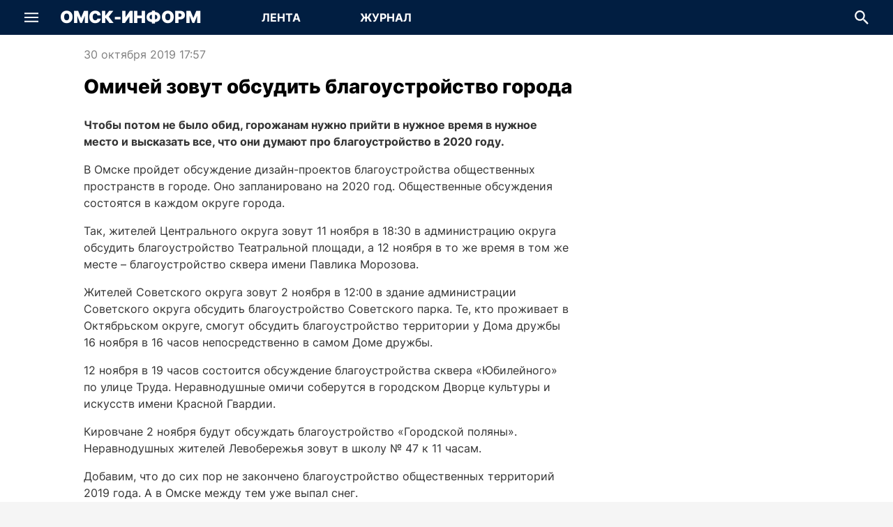

--- FILE ---
content_type: text/html; charset=utf-8
request_url: https://omskinform.ru/news/135208
body_size: 33997
content:
<!DOCTYPE html><html lang="ru" class="h-full min-w-screen-mobile"><head><meta charSet="utf-8"/><meta name="viewport" content="width=device-width, initial-scale=1, maximum-scale=1, user-scalable=no"/><link rel="stylesheet" href="/_next/static/css/6f64f1e00f1ade51.css" data-precedence="next"/><link rel="stylesheet" href="/_next/static/css/431944509084d071.css" data-precedence="next"/><link rel="stylesheet" href="/_next/static/css/a9b88fe45f19aaac.css" data-precedence="next"/><link rel="stylesheet" href="/_next/static/css/2ef9670e796809f2.css" data-precedence="next"/><link rel="stylesheet" href="/_next/static/css/459ae2a4b923a9c1.css" data-precedence="next"/><link rel="stylesheet" href="/_next/static/css/f03f560617dbfcd1.css" data-precedence="next"/><link rel="stylesheet" href="/_next/static/css/4bd2c07ec5039f38.css" data-precedence="next"/><link rel="stylesheet" href="/_next/static/css/19667a51ed44d57a.css" data-precedence="next"/><link rel="preload" as="script" fetchPriority="low" href="/_next/static/chunks/webpack-2e2781fafab89e0c.js"/><script src="/_next/static/chunks/fd9d1056-9da2747f860a6a8f.js" async=""></script><script src="/_next/static/chunks/2117-d714cdfaa96181d0.js" async=""></script><script src="/_next/static/chunks/main-app-42b143dae83479de.js" async=""></script><script src="/_next/static/chunks/4469-c3a55cd01485f7ff.js" async=""></script><script src="/_next/static/chunks/8818-c1fbb4ba697fc275.js" async=""></script><script src="/_next/static/chunks/1003-f9c52fcc09335eea.js" async=""></script><script src="/_next/static/chunks/498-7be751d62d318ada.js" async=""></script><script src="/_next/static/chunks/7261-7163e146da39ef1f.js" async=""></script><script src="/_next/static/chunks/8129-d7672d2c2030976a.js" async=""></script><script src="/_next/static/chunks/8633-ee98ad805c194c0a.js" async=""></script><script src="/_next/static/chunks/8662-1e89d07aef87d014.js" async=""></script><script src="/_next/static/chunks/864-829f54e4918576ae.js" async=""></script><script src="/_next/static/chunks/5291-4ab2fd4af9d6aa90.js" async=""></script><script src="/_next/static/chunks/app/(pages)/(main)/news/%5Bid%5D/page-8f84dcb7f21777e9.js" async=""></script><script src="/_next/static/chunks/5401-3dcb1f0f37f36850.js" async=""></script><script src="/_next/static/chunks/app/(pages)/(main)/layout-9d5c6e06470c5cdc.js" async=""></script><script src="/_next/static/chunks/app/(pages)/layout-c2c17015dacda545.js" async=""></script><script src="/_next/static/chunks/app/layout-261d1d10d8744056.js" async=""></script><title>Омичей зовут обсудить благоустройство города | Омск-информ</title><meta name="description" content="Чтобы потом не было обид, горожанам нужно прийти в нужное время в нужное место и высказать все, что они думают про благоустройство-2020."/><meta name="application-name" content="Новости Омска и Омской области"/><meta name="robots" content="index, follow, max-image-preview:large"/><link rel="canonical" href="https://omskinform.ru/news/135208"/><meta property="og:title" content="Омичей зовут обсудить благоустройство города"/><meta property="og:description" content="Чтобы потом не было обид, горожанам нужно прийти в нужное время в нужное место и высказать все, что они думают про благоустройство-2020."/><meta property="og:url" content="https://omskinform.ru/news/135208"/><meta property="og:site_name" content="Новости Омска и Омской области"/><meta property="og:locale" content="ru"/><meta property="og:type" content="article"/><meta property="article:published_time" content="2019-10-30T11:57:00.000Z"/><meta property="article:expiration_time" content="2098-12-31T18:00:00.000Z"/><meta name="twitter:card" content="summary"/><meta name="twitter:title" content="Омичей зовут обсудить благоустройство города"/><meta name="twitter:description" content="Чтобы потом не было обид, горожанам нужно прийти в нужное время в нужное место и высказать все, что они думают про благоустройство-2020."/><link rel="icon" href="/favicon.ico" type="image/x-icon" sizes="120x120"/><script src="/_next/static/chunks/polyfills-42372ed130431b0a.js" noModule=""></script></head><body itemScope="" itemType="https://schema.org/WebPage" class="min-w-screen-mobile w-full h-full min-h-full flex flex-col justify-stretch items-center font-inter font-normal text-primary bg-paper overflow-auto antialiased subpixel-antialiased"><script>(function(m,e,t,r,i,k,a){m[i]=m[i]||function(){(m[i].a=m[i].a||[]).push(arguments)};
m[i].l=1*new Date();
for (var j = 0; j < document.scripts.length; j++) {if (document.scripts[j].src === r) { return; }}
k=e.createElement(t),a=e.getElementsByTagName(t)[0],k.async=1,k.src=r,a.parentNode.insertBefore(k,a)})
(window, document, "script", "https://mc.yandex.ru/metrika/tag.js", "ym");
ym(94419547, "init", {
    clickmap:true,
    trackLinks:true,
    accurateTrackBounce:true,
    webvisor:true
});</script><noscript><div><img src="https://mc.yandex.ru/watch/94419547" style="position:absolute;left:-9999px" alt="" loading="lazy"/></div></noscript><div><!--LiveInternet counter--><script>
new Image().src = "https://counter.yadro.ru/hit;omskinform?r"+
escape(document.referrer)+((typeof(screen)=="undefined")?"":
";s"+screen.width+"*"+screen.height+"*"+(screen.colorDepth?
screen.colorDepth:screen.pixelDepth))+";u"+escape(document.URL)+
";h"+escape(document.title.substring(0,150))+
";"+Math.random();</script><!--/LiveInternet-->

<script type="text/javascript">!function(){var t=document.createElement("script");t.type="text/javascript",t.async=!0,t.src='https://vk.com/js/api/openapi.js?169',t.onload=function(){VK.Retargeting.Init("VK-RTRG-1830706-IIDL"),VK.Retargeting.Hit()},document.head.appendChild(t)}();</script><noscript><img src="https://vk.com/rtrg?p=VK-RTRG-1830706-IIDL" style="position:fixed; left:-999px;" alt=""/></noscript>

<!-- Yandex.RTB -->
<script>window.yaContextCb=window.yaContextCb||[]</script>
<script src="https://yandex.ru/ads/system/context.js" async></script>
</div><div class="w-full pointer-events-none touch-none fixed bottom-6 flex justify-center z-[5000]"><div class="w-full min-w-screen-mobile max-w-screen-desktop pointer-events-none touch-none px-6 flex justify-end"><button type="button" title="Наверх страницы" aria-label="Наверх страницы" class="pointer-events-auto touch-auto transition-all rounded-circle bg-white-base hover:bg-gray-x090 text-accent overflow-hidden flex items-center justify-center w-0 h-0 invisible" style="box-shadow:none"><svg xmlns="http://www.w3.org/2000/svg" fill="none" viewBox="0 0 24 24" class="text-md"><path fill="currentColor" d="M12.998.414a1.41 1.41 0 0 0-1.996 0L2.017 9.398a1.412 1.412 0 0 0 1.997 1.997L12 3.408l7.986 7.987a1.412 1.412 0 0 0 1.997-1.997zM13.412 24V1.412h-2.824v22.589z"></path></svg></button></div></div><header class="transition-all min-w-screen-mobile w-full bg-accent text-white-base flex-grow-0 flex-shrink-0 z-[200] flex items-center justify-center fixed top-0" style="height:50px"><div class="max-w-screen-desktop w-full h-full flex flex-row flex-no-wrap items-center justify-stretch relative tablet:max-desktop:mx-5 desktop:px-5"><div class="flex-shrink-0 flex-grow-0 h-full" style="width:50px"><div class="w-full h-full flex items-center justify-center"><div role="button" tabindex="0" title="Показать меню" aria-label="Показать меню" class="transition-all cursor-pointer rounded-circle flex items-center justify-center relative" style="width:50px;height:50px"><svg xmlns="http://www.w3.org/2000/svg" fill="none" viewBox="0 0 24 24" class="text-xl"><g fill="currentColor" stroke-width="1.2"><path d="M0 3.75h24v2.605H0zM0 10.697h24v2.605H0zM0 17.644h24v2.605H0z"></path></g></svg></div></div></div><div class="flex-grow flex items-center justify-center tablet:flex-grow-0 mx-4"><a arai-label="Перейти на главную" class="text-3xl font-black uppercase whitespace-nowrap" href="/">Омск-Информ</a></div><div class="relative bg-transparent flex-grow-0 flex flex-row font-bold text-md max-tablet:hidden ml-[24px]"><a aria-label="Перейти на страницу Лента" class="transition-all uppercase flex items-center justify-center z-[10] relative block overflow-hidden bg-transparent hover:bg-emphasize" style="width:150px;height:50px" href="/">Лента</a><a aria-label="Перейти на страницу Журнал" class="transition-all uppercase flex items-center justify-center z-[10] relative block overflow-hidden bg-transparent hover:bg-emphasize" style="width:150px;height:50px" href="/journal">Журнал</a></div><div class="tablet:flex-grow"></div><div class="flex-shrink-0 flex-grow-0 h-full" style="min-width:50px"><div class="absolute transition-all duration-300 h-full bg-accent top-0 flex items-center justify-stretch z-[100] opacity-0 pointer-events-none" style="width:0;right:50px"><div class="flex flex-col relative min-w-0 p-0 m-0 align-top flex-grow text-primary bg-white-base h-[34px] text-sm"><div class="cursor-text flex items-center relative box-border w-full h-full px-4"><input type="text" aria-invalid="false" placeholder="Поиск по всем новостям" class="text-current border-0 box-content bg-transparent m-0 block min-w-0 focus:outline-none w-full placeholder-gray-x320 mr-6 TextField_autofillCancel__UCbmx" value=""/><svg xmlns="http://www.w3.org/2000/svg" fill="none" viewBox="0 0 24 24" role="button" tabindex="0" aria-hidden="true" class="text-xl absolute right-0 cursor-auto text-gray-x280" style="top:50%;transform:translate(-50%, -50%)"><path fill="currentColor" d="M17.04 15.094h-1.06l-.376-.37a9 9 0 0 0 2.107-5.805c0-4.926-3.906-8.92-8.724-8.92C4.168 0 .263 3.994.263 8.92s3.905 8.92 8.724 8.92c2.16 0 4.147-.81 5.677-2.155l.363.384v1.084L21.737 24l2-2.045zm-8.053 0c-3.342 0-6.04-2.758-6.04-6.175s2.698-6.175 6.04-6.175 6.04 2.758 6.04 6.175-2.698 6.175-6.04 6.175"></path></svg></div></div></div><div class="w-full h-full flex items-center justify-center"><div role="button" tabindex="0" title="Скрыть поле для ввода поисковой строки" aria-label="Скрыть поле для ввода поисковой строки" class="transition-all flex items-center justify-center relative overflow-hidden"><div class="flex items-center justify-center" style="width:50px;height:50px"><svg xmlns="http://www.w3.org/2000/svg" fill="none" viewBox="0 0 24 24" class="text-xl"><path fill="currentColor" d="M17.04 15.094h-1.06l-.376-.37a9 9 0 0 0 2.107-5.805c0-4.926-3.906-8.92-8.724-8.92C4.168 0 .263 3.994.263 8.92s3.905 8.92 8.724 8.92c2.16 0 4.147-.81 5.677-2.155l.363.384v1.084L21.737 24l2-2.045zm-8.053 0c-3.342 0-6.04-2.758-6.04-6.175s2.698-6.175 6.04-6.175 6.04 2.758 6.04 6.175-2.698 6.175-6.04 6.175"></path></svg></div><div class="transaition-all duration-300 w-0">Поиск</div></div></div></div></div></header><div style="margin-top:50px"></div><div class="Toastify"></div><main class="min-w-screen-mobile w-full bg-white-base flex flex-col items-stretch justify-start max-w-screen-desktop flex-grow"><!--$--><!--$--><div class="tablet:hidden flex-grow flex-shrink-0 flex flex-col items-stretch justify-start"><article itemScope="" itemType="https://schema.org/NewsArticle"><script type="application/ld+json">{"@context":"https://schema.org","@type":"NewsArticle","headline":"Омичей зовут обсудить благоустройство города ","description":"Чтобы потом не было обид, горожанам нужно прийти в нужное время в нужное место и высказать все, что они думают про благоустройство-2020.","articleBody":{"@type":"Text","@id":"#article-body-135208"},"mainEntityOfPage":{"@type":"WebPage","@id":"https://omskinform.ru/news/135208"},"dateCreated":"2019-10-30T17:57:00.000+06:00","datePublished":"2019-10-30T17:57:00.000+06:00","dateModified":"2026-01-23T15:22:31.403+06:00","inLanguage":"ru-RU","publisher":{"@type":"Organization","name":"РИА «Омск-информ»","url":"https://omskinform.ru"},"author":[],"thumbnail":[],"image":[]}</script><meta itemProp="inLanguage" content="ru-RU"/><meta itemProp="url" content="https://omskinform.ru/news/135208"/><meta itemProp="description" content="Чтобы потом не было обид, горожанам нужно прийти в нужное время в нужное место и высказать все, что они думают про благоустройство-2020."/><meta itemProp="dateCreated" content="2019-10-30T17:57:00.000+06:00"/><meta itemProp="datePublished" content="2019-10-30T17:57:00.000+06:00"/><meta itemProp="dateModified" content="2026-01-23T15:22:31.403+06:00"/><div class="text-xs text-gray-500 flex flex-row items-center whitespace-nowrap mt-3 mb-2 px-5"><time dateTime="2019-10-30T17:57:00.000+06:00" class="whitespace-nowrap">30 октября 2019 17:57</time><div class="flex-grow"></div></div><h1 itemProp="headline" class="font-extrabold text-xl mb-2 px-5 leading-extra">Омичей зовут обсудить благоустройство города </h1><time dateTime="2019-10-30T17:57:00.000+06:00" class="whitespace-nowrap hidden">Опубликовано: 2019-10-30T17:57:00.000+06:00</time><div id="article-body-135208" itemProp="articleBody" class="HtmlSanitized_content__B28hd mb-3 px-5 text-secondary text-md leading-normal"><p>
	<strong>Чтобы потом не было обид, горожанам нужно прийти в нужное время в нужное место и высказать все, что они думают про благоустройство в 2020 году. </strong></p>
<p>
	В Омске пройдет обсуждение дизайн-проектов благоустройства общественных пространств в городе. Оно запланировано на 2020 год. Общественные обсуждения состоятся в каждом округе города.</p>
<p>
	Так, жителей Центрального округа зовут 11 ноября в 18:30 в администрацию округа обсудить благоустройство Театральной площади, а 12 ноября в то же время в том же месте – благоустройство сквера имени Павлика Морозова.</p>
<p>
	Жителей Советского округа зовут 2 ноября в 12:00 в здание администрации Советского округа обсудить благоустройство Советского парка. Те, кто проживает в Октябрьском округе, смогут обсудить благоустройство территории у Дома дружбы 16 ноября в 16 часов непосредственно в самом Доме дружбы.</p>
<p>
	12 ноября в 19 часов состоится обсуждение благоустройства сквера «Юбилейного» по улице Труда. Неравнодушные омичи соберутся в городском Дворце культуры и искусств имени Красной Гвардии.</p>
<p>
	Кировчане 2 ноября будут обсуждать благоустройство «Городской поляны». Неравнодушных жителей Левобережья зовут в школу № 47 к 11 часам.</p>
<p>
	Добавим, что до сих пор не закончено благоустройство общественных территорий 2019 года. А в Омске между тем уже выпал снег.</p>
</div><div class="flex flex-row items-start justify-between px-5 mb-5"><div class="flex flex-col items-start text-sm leading-normal flex-grow"></div><div class="flex flex-row flex-no-wrap"><button aria-label="vk" class="react-share__ShareButton" style="background-color:transparent;border:none;padding:0;font:inherit;color:inherit;cursor:pointer"><div class="rounded-circle bg-accent flex items-center justify-center" style="width:32px;height:32px"><svg xmlns="http://www.w3.org/2000/svg" fill="none" viewBox="0 0 24 24" class="text-lg text-white-base"><path fill="currentColor" d="M13.071 19.556C4.821 19.556.214 13.836 0 4.445h4.071c.108 6.908 3.215 9.822 5.572 10.47V4.445H13.5v5.936c2.357-.215 4.821-3.022 5.679-5.936h3.857c-.643 3.67-3.322 6.368-5.25 7.555 1.928.864 5.035 3.239 6.214 7.556h-4.286c-.964-2.914-3.214-5.073-6.214-5.397v5.397z"></path></svg></div></button><button aria-label="ok" class="react-share__ShareButton" style="background-color:transparent;border:none;padding:0;font:inherit;color:inherit;cursor:pointer"><div class="rounded-circle bg-accent flex items-center justify-center ml-3" style="width:32px;height:32px"><svg xmlns="http://www.w3.org/2000/svg" fill="none" viewBox="0 0 24 24" class="text-lg text-white-base"><path fill="currentColor" d="M12 12.149a6.075 6.075 0 1 0 0-12.15 6.075 6.075 0 0 0 0 12.15m0-9.062a2.988 2.988 0 1 1 0 5.977 2.988 2.988 0 0 1 0-5.977m7.002 9.803c-.343-.689-1.293-1.262-2.555-.267C14.74 13.967 12 13.967 12 13.967s-2.74 0-4.447-1.344c-1.262-.995-2.212-.422-2.555.267-.598 1.201.077 1.781 1.602 2.76 1.301.836 3.09 1.148 4.246 1.265l-.965.964-3.579 3.58a1.393 1.393 0 0 0 0 1.97l.164.163a1.393 1.393 0 0 0 1.97 0l3.58-3.579 3.579 3.58a1.39 1.39 0 0 0 1.97 0l.163-.164a1.393 1.393 0 0 0 0-1.97l-3.579-3.58-.968-.967c1.157-.119 2.926-.433 4.218-1.262 1.525-.978 2.2-1.559 1.603-2.76"></path></svg></div></button><button aria-label="telegram" class="react-share__ShareButton" style="background-color:transparent;border:none;padding:0;font:inherit;color:inherit;cursor:pointer"><div class="rounded-circle bg-accent flex items-center justify-center ml-3" style="width:32px;height:32px"><svg xmlns="http://www.w3.org/2000/svg" fill="none" viewBox="0 0 24 24" class="text-lg text-white-base"><path fill="currentColor" fill-rule="evenodd" d="m19.842 21.846 4.146-19.469a.558.558 0 0 0-.748-.632L.353 10.47c-.464.179-.47.894-.021 1.098l5.862 2.408 2.184 6.883a.56.56 0 0 0 .892.24l3.353-3.122 6.375 4.231a.56.56 0 0 0 .844-.363zM9.456 15.278l-.37 3.537-1.773-5.444 12.48-8.197z" clip-rule="evenodd"></path></svg></div></button><button aria-label="whatsapp" class="react-share__ShareButton" style="background-color:transparent;border:none;padding:0;font:inherit;color:inherit;cursor:pointer"><div class="rounded-circle bg-accent flex items-center justify-center ml-3" style="width:32px;height:32px"><svg xmlns="http://www.w3.org/2000/svg" viewBox="0 0 24 24" class="text-lg text-white-base"><path fill="currentColor" d="M20.462 3.492A11.82 11.82 0 0 0 12.052 0C5.498 0 .162 5.338.162 11.896a11.87 11.87 0 0 0 1.586 5.942L.06 24l6.303-1.655a11.84 11.84 0 0 0 5.684 1.447h.006c6.554 0 11.885-5.333 11.885-11.888a11.8 11.8 0 0 0-3.477-8.411zm-8.408 18.295h-.006a9.9 9.9 0 0 1-5.033-1.38l-.359-.217-3.74.984.996-3.645-.235-.373a9.83 9.83 0 0 1-1.506-5.26c0-5.452 4.432-9.878 9.885-9.878 2.643 0 5.12 1.03 6.982 2.893a9.8 9.8 0 0 1 2.896 6.993c0 5.449-4.433 9.883-9.88 9.883"></path><path fill="currentColor" d="M17.47 14.382c-.3-.15-1.758-.862-2.031-.967-.272-.098-.469-.148-.665.153-.2.294-.77.963-.946 1.162-.17.199-.348.222-.643.075-.295-.15-1.25-.461-2.388-1.478-.883-.79-1.477-1.762-1.651-2.055-.174-.296-.02-.459.131-.608.134-.133.295-.348.445-.517.15-.177.199-.299.3-.5.097-.194.048-.369-.025-.517-.076-.147-.669-1.613-.92-2.206-.236-.577-.48-.503-.664-.512-.176-.01-.375-.01-.568-.01-.201 0-.524.074-.795.374-.275.296-1.042 1.015-1.042 2.479 0 1.462 1.068 2.873 1.217 3.071.148.197 2.095 3.198 5.073 4.484.711.313 1.261.491 1.696.628.71.228 1.355.192 1.869.117.572-.088 1.756-.716 2.005-1.414.246-.694.246-1.288.172-1.412-.074-.125-.27-.198-.57-.347"></path></svg></div></button></div></div></article></div><div class="max-w-screen-desktop max-tablet:hidden flex-grow flex-shrink-0 flex flex-row items-stretch justify-start px-5 tablet:px-10 mt-4"><div class="flex-grow flex flex-col items-stretch justify-start max-w-full laptop:max-w-auto laptop:mr-5"><article itemScope="" itemType="https://schema.org/NewsArticle" class="flex flex-col items-stretch"><script type="application/ld+json">{"@context":"https://schema.org","@type":"NewsArticle","headline":"Омичей зовут обсудить благоустройство города ","description":"Чтобы потом не было обид, горожанам нужно прийти в нужное время в нужное место и высказать все, что они думают про благоустройство-2020.","articleBody":{"@type":"Text","@id":"#article-body-135208"},"mainEntityOfPage":{"@type":"WebPage","@id":"https://omskinform.ru/news/135208"},"dateCreated":"2019-10-30T17:57:00.000+06:00","datePublished":"2019-10-30T17:57:00.000+06:00","dateModified":"2026-01-23T15:22:31.404+06:00","inLanguage":"ru-RU","publisher":{"@type":"Organization","name":"РИА «Омск-информ»","url":"https://omskinform.ru"},"author":[],"thumbnail":[],"image":[]}</script><meta itemProp="inLanguage" content="ru-RU"/><meta itemProp="url" content="https://omskinform.ru/news/135208"/><meta itemProp="description" content="Чтобы потом не было обид, горожанам нужно прийти в нужное время в нужное место и высказать все, что они думают про благоустройство-2020."/><meta itemProp="dateCreated" content="2019-10-30T17:57:00.000+06:00"/><meta itemProp="datePublished" content="2019-10-30T17:57:00.000+06:00"/><meta itemProp="dateModified" content="2026-01-23T15:22:31.404+06:00"/><div class="max-w-[700px] w-full self-center"><div class="text-gray-500 flex flex-row whitespace-nowrap mb-4"><time dateTime="2019-10-30T17:57:00.000+06:00" class="whitespace-nowrap">30 октября 2019 17:57</time><div class="flex-grow"></div></div><h1 itemProp="headline" class="font-extrabold text-[28px] mb-6 leading-extra">Омичей зовут обсудить благоустройство города </h1><time dateTime="2019-10-30T17:57:00.000+06:00" class="whitespace-nowrap hidden">Опубликовано: 2019-10-30T17:57:00.000+06:00</time><div id="6b597abb-b473-47e2-bb20-f4aa24c0c81a" itemProp="articleBody" class="HtmlSanitized_content__B28hd mb-3 text-secondary leading-normal"><p>
	<strong>Чтобы потом не было обид, горожанам нужно прийти в нужное время в нужное место и высказать все, что они думают про благоустройство в 2020 году. </strong></p>
<p>
	В Омске пройдет обсуждение дизайн-проектов благоустройства общественных пространств в городе. Оно запланировано на 2020 год. Общественные обсуждения состоятся в каждом округе города.</p>
<p>
	Так, жителей Центрального округа зовут 11 ноября в 18:30 в администрацию округа обсудить благоустройство Театральной площади, а 12 ноября в то же время в том же месте – благоустройство сквера имени Павлика Морозова.</p>
<p>
	Жителей Советского округа зовут 2 ноября в 12:00 в здание администрации Советского округа обсудить благоустройство Советского парка. Те, кто проживает в Октябрьском округе, смогут обсудить благоустройство территории у Дома дружбы 16 ноября в 16 часов непосредственно в самом Доме дружбы.</p>
<p>
	12 ноября в 19 часов состоится обсуждение благоустройства сквера «Юбилейного» по улице Труда. Неравнодушные омичи соберутся в городском Дворце культуры и искусств имени Красной Гвардии.</p>
<p>
	Кировчане 2 ноября будут обсуждать благоустройство «Городской поляны». Неравнодушных жителей Левобережья зовут в школу № 47 к 11 часам.</p>
<p>
	Добавим, что до сих пор не закончено благоустройство общественных территорий 2019 года. А в Омске между тем уже выпал снег.</p>
</div></div><div class="flex-grow flex flex-col items-stretch"><div class="flex-grow flex flex-row items-center mt-2 mb-5 relative min-h-[40px] gap-4"><div class="flex flex-row gap-2 flex-wrap"></div><div class="flex-grow"></div><div class="flex flex-row flex-no-wrap"><button aria-label="vk" class="react-share__ShareButton" style="background-color:transparent;border:none;padding:0;font:inherit;color:inherit;cursor:pointer"><div class="rounded-circle bg-accent flex items-center justify-center" style="width:32px;height:32px"><svg xmlns="http://www.w3.org/2000/svg" fill="none" viewBox="0 0 24 24" class="text-lg text-white-base"><path fill="currentColor" d="M13.071 19.556C4.821 19.556.214 13.836 0 4.445h4.071c.108 6.908 3.215 9.822 5.572 10.47V4.445H13.5v5.936c2.357-.215 4.821-3.022 5.679-5.936h3.857c-.643 3.67-3.322 6.368-5.25 7.555 1.928.864 5.035 3.239 6.214 7.556h-4.286c-.964-2.914-3.214-5.073-6.214-5.397v5.397z"></path></svg></div></button><button aria-label="ok" class="react-share__ShareButton" style="background-color:transparent;border:none;padding:0;font:inherit;color:inherit;cursor:pointer"><div class="rounded-circle bg-accent flex items-center justify-center ml-3" style="width:32px;height:32px"><svg xmlns="http://www.w3.org/2000/svg" fill="none" viewBox="0 0 24 24" class="text-lg text-white-base"><path fill="currentColor" d="M12 12.149a6.075 6.075 0 1 0 0-12.15 6.075 6.075 0 0 0 0 12.15m0-9.062a2.988 2.988 0 1 1 0 5.977 2.988 2.988 0 0 1 0-5.977m7.002 9.803c-.343-.689-1.293-1.262-2.555-.267C14.74 13.967 12 13.967 12 13.967s-2.74 0-4.447-1.344c-1.262-.995-2.212-.422-2.555.267-.598 1.201.077 1.781 1.602 2.76 1.301.836 3.09 1.148 4.246 1.265l-.965.964-3.579 3.58a1.393 1.393 0 0 0 0 1.97l.164.163a1.393 1.393 0 0 0 1.97 0l3.58-3.579 3.579 3.58a1.39 1.39 0 0 0 1.97 0l.163-.164a1.393 1.393 0 0 0 0-1.97l-3.579-3.58-.968-.967c1.157-.119 2.926-.433 4.218-1.262 1.525-.978 2.2-1.559 1.603-2.76"></path></svg></div></button><button aria-label="telegram" class="react-share__ShareButton" style="background-color:transparent;border:none;padding:0;font:inherit;color:inherit;cursor:pointer"><div class="rounded-circle bg-accent flex items-center justify-center ml-3" style="width:32px;height:32px"><svg xmlns="http://www.w3.org/2000/svg" fill="none" viewBox="0 0 24 24" class="text-lg text-white-base"><path fill="currentColor" fill-rule="evenodd" d="m19.842 21.846 4.146-19.469a.558.558 0 0 0-.748-.632L.353 10.47c-.464.179-.47.894-.021 1.098l5.862 2.408 2.184 6.883a.56.56 0 0 0 .892.24l3.353-3.122 6.375 4.231a.56.56 0 0 0 .844-.363zM9.456 15.278l-.37 3.537-1.773-5.444 12.48-8.197z" clip-rule="evenodd"></path></svg></div></button><button aria-label="whatsapp" class="react-share__ShareButton" style="background-color:transparent;border:none;padding:0;font:inherit;color:inherit;cursor:pointer"><div class="rounded-circle bg-accent flex items-center justify-center ml-3" style="width:32px;height:32px"><svg xmlns="http://www.w3.org/2000/svg" viewBox="0 0 24 24" class="text-lg text-white-base"><path fill="currentColor" d="M20.462 3.492A11.82 11.82 0 0 0 12.052 0C5.498 0 .162 5.338.162 11.896a11.87 11.87 0 0 0 1.586 5.942L.06 24l6.303-1.655a11.84 11.84 0 0 0 5.684 1.447h.006c6.554 0 11.885-5.333 11.885-11.888a11.8 11.8 0 0 0-3.477-8.411zm-8.408 18.295h-.006a9.9 9.9 0 0 1-5.033-1.38l-.359-.217-3.74.984.996-3.645-.235-.373a9.83 9.83 0 0 1-1.506-5.26c0-5.452 4.432-9.878 9.885-9.878 2.643 0 5.12 1.03 6.982 2.893a9.8 9.8 0 0 1 2.896 6.993c0 5.449-4.433 9.883-9.88 9.883"></path><path fill="currentColor" d="M17.47 14.382c-.3-.15-1.758-.862-2.031-.967-.272-.098-.469-.148-.665.153-.2.294-.77.963-.946 1.162-.17.199-.348.222-.643.075-.295-.15-1.25-.461-2.388-1.478-.883-.79-1.477-1.762-1.651-2.055-.174-.296-.02-.459.131-.608.134-.133.295-.348.445-.517.15-.177.199-.299.3-.5.097-.194.048-.369-.025-.517-.076-.147-.669-1.613-.92-2.206-.236-.577-.48-.503-.664-.512-.176-.01-.375-.01-.568-.01-.201 0-.524.074-.795.374-.275.296-1.042 1.015-1.042 2.479 0 1.462 1.068 2.873 1.217 3.071.148.197 2.095 3.198 5.073 4.484.711.313 1.261.491 1.696.628.71.228 1.355.192 1.869.117.572-.088 1.756-.716 2.005-1.414.246-.694.246-1.288.172-1.412-.074-.125-.27-.198-.57-.347"></path></svg></div></button></div></div><div class="flex-grow flex flex-col items-stretch"><div class="transition-all overflow-hidden flex-shrink flex flex-col items-center h-0"><div class="w-full max-w-[700px]"><div class="w-full flex flex-row items-center justify-start"><button type="button" title="Показать сначала новые комментарии" aria-label="Показать сначала новые комментарии" class="flex items-center justify-start whitespace-nowrap relative overflow-hidden flex-shrink-0 hover:text-accent hover:font-bold w-[170px] text-gray-500">Сначала новые</button><button type="button" title="Показать сначала старые комментарии" aria-label="Показать сначала старые комментарии" class="flex items-center justify-start whitespace-nowrap relative overflow-hidden flex-shrink-0 hover:text-accent hover:font-bold w-[170px] text-accent font-bold">Сначала старые</button><button type="button" title="Показать сначала интересные комментарии" aria-label="Показать сначала интересные комментарии" class="flex items-center justify-start whitespace-nowrap relative overflow-hidden flex-shrink-0 hover:text-accent hover:font-bold w-[170px] text-gray-500">Сначала интересные</button></div><hr class="h-px border-0 bg-gray-200 mt-2 mb-4"/></div></div></div></div></article></div><div class="flex-grow-0 flex-shrink-0 flex flex-col items-stretch justify-start ml-5 max-laptop:hidden" style="width:300px;min-width:300px;max-width:300px"></div></div><!--/$--><!--/$--></main><footer class="w-full bg-accent text-white-base flex flex-col items-stretch justify-start px-5 py-6 laptop:px-0 laptop:items-center"><div class="flex flex-col items-stretch mb-4 laptop:hidden"><div class="text-3xl font-extrabold uppercase mb-4"><a arai-label="Перейти на главную" class="text-3xl font-black uppercase whitespace-nowrap" href="/">Омск-Информ</a></div><div><button type="button" title="Скрыть юридическую информацию" aria-label="Скрыть юридическую информацию" class="flex flex-row items-center justify-start py-2 relative overflow-hidden"><span class="uppercase text-xs font-bold">Юридическая информация</span><svg xmlns="http://www.w3.org/2000/svg" fill="none" viewBox="0 0 24 24" class="text-xxxs ml-2" style="margin-bottom:2px"><path fill="currentColor" d="M0 1.017 12.117 8.52v4.456h-.39L0 5.082zm24 0v4.065l-11.726 7.895h-.39V8.521zM0 11.023l12.117 7.504v4.456h-.39L0 15.088zm24 0v4.065l-11.726 7.895h-.39v-4.456z"></path></svg></button></div><div class="LegalInfo_legalInfo__sDF2J transition-all overflow-hidden text-xs text-white-700 markdown h-0 invisible"><p>Региональное информационное агентство «Омск-информ» - информационный Интернет-портал. Омск и Омская область в режиме online - ежедневно актуальные новости региона. Экономика и политика, бизнес и финансы, спорт и культура, происшествия, дайджест событий за неделю.</p>
<p>Все права на материалы, созданные журналистами, фотографами и дизайнерами РИА «Омск-информ», размещенные на сайте: omskinform.ru, охраняются в соответствии с законодательством РФ и не подлежат использованию в какой-либо форме, в том числе воспроизведению, распространению, переработке иначе как со ссылкой на сайт omskinform.ru. При перепечатке, копировании информации ссылка на сайт omskinform.ru обязательна.</p>
<p>Региональное информационное агентство «Омск-информ» зарегистрировано Федеральной службой по надзору в сфере связи, информационных технологий и массовых коммуникаций (Роскомнадзор). Регистрационный номер: ИА № ФС77-76034 от 24.06.2019 г. Главный редактор: Шпак Николай Геннадьевич.</p>
<p>Сетевое издание «Омск-информ» зарегистрировано Федеральной службой по надзору в сфере связи, информационных технологий и массовых коммуникаций (Роскомнадзор). Регистрационный номер: ЭЛ № ФС 77-82140 от 02.11.2021 г. Главный редактор: Шпак Николай Геннадьевич.</p>
<p>Материалы, публикуемые на сайте сетевого издания «Омск-информ», предоставлены региональным информационным агентством «Омск-информ».</p>
<p>Учредитель: Общество с ограниченной ответственностью «Омские СМИ»</p>
<p>Адрес редакции: 644024, г. Омск, ул. Маршала Жукова, д. 25, оф. 400.</p>
<p>На сайте предусмотрена обработка метаданных пользователей (файлов cookie, данных об IP-адресе). Используя omskinform.ru вы соглашаетесь с <a href="https://omskinform.ru/policy">политикой конфиденциальности</a> сайта.</p>
<p>Материалы сайта могут содержать информацию, не подлежащую просмотру лицам младше 18 лет. Сайт не несет ответственности за содержание рекламных материалов.</p>
<p>Контакты:<br/>
Редакция: <a href="mailto:omskinform1@mail.ru">omskinform1@mail.ru</a><br/>
Тел.: <a href="tel:+73812378540">37-85-40</a><br/>
Реклама: <a href="mailto:reklama@omskinform.ru">reklama@omskinform.ru</a><br/>
Тел.: <a href="tel:+73812378012">37-80-12</a>, <a href="tel:+73812378160">37-81-60</a><br/></p>
<p><strong>18+</strong></p></div><div class="flex flex-row justify-between overflow-hidden mt-4" style="min-height:34px"><div class="flex flex-row"><a title="РИА «Омск-информ» - ВКонтакте" target="_blank" rel="noopener" class="rounded-circle bg-white-100 flex items-center justify-center mr-4" style="width:34px;height:34px" href="https://vk.com/omskinformgroup"><svg xmlns="http://www.w3.org/2000/svg" fill="none" viewBox="0 0 24 24" class="text-lg text-white-700"><path fill="currentColor" d="M13.071 19.556C4.821 19.556.214 13.836 0 4.445h4.071c.108 6.908 3.215 9.822 5.572 10.47V4.445H13.5v5.936c2.357-.215 4.821-3.022 5.679-5.936h3.857c-.643 3.67-3.322 6.368-5.25 7.555 1.928.864 5.035 3.239 6.214 7.556h-4.286c-.964-2.914-3.214-5.073-6.214-5.397v5.397z"></path></svg></a><a title="РИА «Омск-информ» - Одноклассники" target="_blank" rel="noopener" class="rounded-circle bg-white-100 flex items-center justify-center mr-4" style="width:34px;height:34px" href="https://ok.ru/group/52083744571533"><svg xmlns="http://www.w3.org/2000/svg" fill="none" viewBox="0 0 24 24" class="text-lg text-white-700"><path fill="currentColor" d="M12 12.149a6.075 6.075 0 1 0 0-12.15 6.075 6.075 0 0 0 0 12.15m0-9.062a2.988 2.988 0 1 1 0 5.977 2.988 2.988 0 0 1 0-5.977m7.002 9.803c-.343-.689-1.293-1.262-2.555-.267C14.74 13.967 12 13.967 12 13.967s-2.74 0-4.447-1.344c-1.262-.995-2.212-.422-2.555.267-.598 1.201.077 1.781 1.602 2.76 1.301.836 3.09 1.148 4.246 1.265l-.965.964-3.579 3.58a1.393 1.393 0 0 0 0 1.97l.164.163a1.393 1.393 0 0 0 1.97 0l3.58-3.579 3.579 3.58a1.39 1.39 0 0 0 1.97 0l.163-.164a1.393 1.393 0 0 0 0-1.97l-3.579-3.58-.968-.967c1.157-.119 2.926-.433 4.218-1.262 1.525-.978 2.2-1.559 1.603-2.76"></path></svg></a><a title="РИА «Омск-информ» - Телеграм" target="_blank" rel="noopener" class="rounded-circle bg-white-100 flex items-center justify-center mr-4" style="width:34px;height:34px" href="https://t.me/omskinform_news"><svg xmlns="http://www.w3.org/2000/svg" fill="none" viewBox="0 0 24 24" class="text-lg text-white-700"><path fill="currentColor" fill-rule="evenodd" d="m19.842 21.846 4.146-19.469a.558.558 0 0 0-.748-.632L.353 10.47c-.464.179-.47.894-.021 1.098l5.862 2.408 2.184 6.883a.56.56 0 0 0 .892.24l3.353-3.122 6.375 4.231a.56.56 0 0 0 .844-.363zM9.456 15.278l-.37 3.537-1.773-5.444 12.48-8.197z" clip-rule="evenodd"></path></svg></a></div><div><!--LiveInternet logo--><a href="https://www.liveinternet.ru/click;omskinform"
target="_blank" rel="noopener"><img src="https://counter.yadro.ru/logo;omskinform?44.6"
title="LiveInternet"
alt="" style="border:0" width="31" height="31"/></a><!--/LiveInternet--></div></div><hr class="h-px border-0 bg-gray-200 my-3 !bg-white-300"/><a title="ISSArt" target="_blank" rel="noopener" href="https://issart.ru"><svg xmlns="http://www.w3.org/2000/svg" viewBox="0 0 120 30" class="flex-shrink-0 mt-2" style="width:120px;height:30px"><g stroke-width="1.004"><g fill="#fff"><path d="M53.93 0v1.664h-9.981a8.06 8.06 0 0 0-6.339 3.07 7.78 7.78 0 0 0-1.685 4.66v.416c.01.343.042.686.095 1.019h-1.706a9.424 9.424 0 0 1 1.6-6.626c.211-.302.433-.583.675-.864a9 9 0 0 1 1.01-.998A9.752 9.752 0 0 1 43.937.01h9.993z"></path><path d="M53.93 3.328v1.665h-9.993a4.65 4.65 0 0 0-3.57 1.664 4.53 4.53 0 0 0-1.063 2.913c0 .437.063.853.179 1.248h-1.737a6.184 6.184 0 0 1 1.895-5.825 6.34 6.34 0 0 1 4.296-1.665z"></path><path d="M53.93 6.657V8.32h-9.992a1.26 1.26 0 0 0-1.264 1.248c0 .344.137.656.369.885s.547.364.895.364h-2.664a2.9 2.9 0 0 1-.284-1.249c0-1.612 1.316-2.912 2.948-2.912zM24.743 20.43c0 1.613-1.316 2.914-2.948 2.914H11.792v-1.665h10.003a1.26 1.26 0 0 0 1.264-1.248c0-.343-.137-.655-.369-.884a1.26 1.26 0 0 0-.895-.364h2.664c.179.374.284.8.284 1.248"></path><path d="M28.112 20.43a6.19 6.19 0 0 1-2.021 4.578 6.34 6.34 0 0 1-4.296 1.664H11.792v-1.664h10.003a4.65 4.65 0 0 0 3.57-1.664 4.53 4.53 0 0 0 1.063-2.913c0-.437-.064-.853-.18-1.248h1.738q.126.608.126 1.248"></path><path d="M31.482 20.41a9.45 9.45 0 0 1-2.359 6.261c-.315.354-.652.697-1.01.999A9.752 9.752 0 0 1 21.775 30h-9.982v-1.664h9.981a8.06 8.06 0 0 0 6.339-3.069 7.78 7.78 0 0 0 1.684-4.66v-.416a8 8 0 0 0-.094-1.02h1.705c.053.416.074.822.074 1.238M1.685 8.312v21.68H0V9.976a1.68 1.68 0 0 1 1.685-1.665M5.054 8.312v21.68H3.369V9.976a1.68 1.68 0 0 1 1.685-1.665M8.434 8.312v21.68H6.75V9.976c0-.916.747-1.665 1.684-1.665"></path></g><g fill="#dc313c"><path d="M46.643 20.43c0 1.612-1.316 2.913-2.948 2.913h-9.37v-1.665h9.37a1.26 1.26 0 0 0 1.264-1.248c0-.343-.137-.655-.369-.884a1.26 1.26 0 0 0-.895-.364h-.116c-.505 0-.99-.198-1.337-.552l-1.127-1.113h2.58c1.622 0 2.948 1.3 2.948 2.913"></path><path d="M50.013 20.43c0 3.444-2.832 6.242-6.317 6.242h-9.371v-1.664h9.37c2.56 0 4.633-2.05 4.633-4.577 0-1.27-.515-2.413-1.358-3.235a4.64 4.64 0 0 0-3.274-1.342H40.41c-.453 0-.885-.156-1.232-.448l-1.443-1.217h5.95c3.495 0 6.327 2.799 6.327 6.242"></path><path d="M53.382 20.41c0 5.294-4.349 9.59-9.707 9.59h-9.35v-1.664h9.35c4.432 0 8.023-3.548 8.023-7.927a7.86 7.86 0 0 0-2.348-5.607 8.04 8.04 0 0 0-5.675-2.32h-6.876c-.505 0-.99-.197-1.337-.551l-1.127-1.113h9.35c5.35 0 9.698 4.296 9.698 9.59zM31.409 6.657V8.32h-9.371a1.26 1.26 0 0 0-1.264 1.248c0 .344.148.656.369.885.232.228.547.364.895.364h.116c.505 0 .979.197 1.337.551l1.126 1.113h-2.58c-1.631 0-2.947-1.3-2.947-2.913s1.316-2.912 2.948-2.912z"></path><path d="M31.409 3.328v1.665h-9.371c-2.559 0-4.633 2.05-4.633 4.577 0 1.269.516 2.413 1.358 3.235.843.832 2 1.342 3.275 1.342h3.285c.453 0 .884.156 1.232.447l1.442 1.217h-5.949c-3.485 0-6.317-2.798-6.317-6.241s2.832-6.242 6.317-6.242z"></path><path d="M14.035 9.59c0 2.185.895 4.172 2.348 5.608a8.04 8.04 0 0 0 5.676 2.32h6.875c.506 0 .99.197 1.337.55l1.127 1.114h-9.35c-5.36 0-9.708-4.296-9.708-9.59S16.69 0 22.048 0h9.35v1.665h-9.35c-4.422 0-8.013 3.547-8.013 7.926zM3.37 0v6.658a1.68 1.68 0 0 1-1.685 1.664V0zM6.739 0v6.658a1.68 1.68 0 0 1-1.685 1.664V0zM10.118 0v6.658a1.68 1.68 0 0 1-1.684 1.664V0zM59.015 6.94h-1.622V.281h1.622zM60.764 16.405a.66.66 0 0 0-.253-.552q-.252-.202-.884-.406a8 8 0 0 1-1.032-.405c-.874-.427-1.306-1.01-1.306-1.748 0-.364.106-.697.327-.978.22-.28.526-.499.927-.655.4-.156.842-.24 1.336-.24.485 0 .917.084 1.306.26.38.167.685.417.895.729s.316.676.316 1.082h-1.622q0-.403-.252-.635c-.169-.145-.4-.229-.685-.229-.295 0-.516.063-.684.188a.58.58 0 0 0-.253.478c0 .167.095.323.274.468s.505.281.98.427.852.312 1.147.478c.727.416 1.095.989 1.095 1.717q0 .873-.663 1.373-.664.5-1.832.5c-.548 0-1.043-.094-1.485-.292s-.779-.458-1-.79a2.08 2.08 0 0 1-.337-1.166h1.632c0 .354.095.624.284.79.19.167.495.25.906.25.263 0 .484-.052.631-.166s.232-.27.232-.478M60.764 27.64a.66.66 0 0 0-.253-.551q-.252-.203-.884-.406a8.5 8.5 0 0 1-1.032-.406c-.874-.426-1.306-1.009-1.306-1.747 0-.364.106-.697.327-.978s.526-.5.927-.656c.4-.155.842-.239 1.336-.239.485 0 .917.083 1.306.26.38.167.685.416.895.728.21.313.316.677.316 1.082h-1.622c0-.27-.084-.478-.252-.634-.169-.146-.4-.23-.685-.23-.295 0-.516.063-.684.188a.58.58 0 0 0-.253.479c0 .166.095.322.274.468.179.145.505.28.98.426.473.146.852.312 1.147.479.727.416 1.095.988 1.095 1.716q0 .874-.663 1.373-.664.5-1.832.5c-.548 0-1.043-.094-1.485-.292s-.779-.457-1-.79a2.08 2.08 0 0 1-.337-1.165h1.632c0 .353.095.624.284.79.19.167.495.25.906.25.263 0 .484-.052.631-.166s.232-.27.232-.479"></path></g><g fill="#fff"><path d="M65.775 6.94h-1.611l-2.39-4.141v4.14h-1.632V.282h1.621l2.38 4.14V.282h1.621v6.657zM71.039 4.286h-2.622V6.94h-1.621V.282h4.506v1.237h-2.885v1.53h2.622zM77.683 3.745c0 .645-.127 1.227-.369 1.726q-.364.75-1.042 1.155c-.453.27-.958.406-1.538.406a2.95 2.95 0 0 1-1.526-.395 2.74 2.74 0 0 1-1.042-1.114c-.253-.488-.38-1.04-.39-1.664v-.374c0-.656.115-1.228.368-1.727q.364-.75 1.043-1.155t1.547-.406c.569 0 1.085.136 1.527.406.443.27.8.645 1.043 1.144.252.5.379 1.061.379 1.706zm-1.653-.27c0-.667-.116-1.166-.337-1.51-.221-.342-.548-.509-.959-.509q-1.216 0-1.294 1.81v.489c0 .655.104 1.155.326 1.508q.33.53.979.53.616-.002.948-.52c.22-.342.337-.842.337-1.487zM81.032 4.588h-.885V6.94h-1.62V.282h2.652c.8 0 1.421.176 1.875.52.452.353.673.842.673 1.487q0 .687-.284 1.155c-.19.302-.484.551-.895.738l1.41 2.684v.073h-1.737zm-.885-1.238h1.032c.306 0 .537-.083.695-.239s.232-.385.232-.676-.074-.51-.232-.676q-.237-.25-.695-.25h-1.032zM86.843.28l1.506 4.63L89.844.28h2.137v6.658H90.35v-1.55l.157-3.183-1.632 4.733h-1.074L86.17 2.194l.157 3.183v1.55h-1.62V.27h2.136zM96.922 5.7H94.7l-.39 1.249h-1.737L95.048.29h1.527l2.484 6.658h-1.747zM95.09 4.453h1.452l-.726-2.31zM104.283 1.52h-2.022v5.42h-1.622V1.52h-1.99V.281h5.634zM106.701 6.94h-1.622V.281h1.622zM113.534 3.745c0 .645-.126 1.227-.369 1.726q-.364.75-1.042 1.155c-.453.27-.959.406-1.538.406a2.95 2.95 0 0 1-1.526-.395 2.75 2.75 0 0 1-1.042-1.114c-.253-.488-.38-1.04-.39-1.664v-.374c0-.656.116-1.228.368-1.727q.364-.75 1.043-1.155a2.96 2.96 0 0 1 1.547-.406c.569 0 1.085.136 1.528.406.442.27.8.645 1.042 1.144.253.5.379 1.061.379 1.706zm-1.653-.27c0-.667-.117-1.166-.337-1.51-.221-.342-.548-.509-.959-.509q-1.215 0-1.294 1.81v.489c0 .655.105 1.155.326 1.508q.331.53.979.53.616-.002.948-.52c.22-.342.337-.842.337-1.487zM120 6.94h-1.611l-2.39-4.141v4.14h-1.633V.282h1.622l2.38 4.14V.282h1.62v6.657zM67.396 15.344h-2.559v1.591h3.022v1.238h-4.643v-6.658h4.654v1.238h-3.022v1.405h2.559v1.186zM71.03 15.822h-.886v2.35h-1.621v-6.657h2.653c.8 0 1.421.177 1.875.52.452.354.673.843.673 1.488q0 .687-.284 1.155c-.19.301-.484.55-.895.738l1.411 2.684v.073h-1.738zm-.886-1.238h1.032c.306 0 .537-.083.695-.24.158-.155.232-.384.232-.675s-.074-.51-.232-.677q-.237-.25-.695-.25h-1.032zM77.23 16.363l1.338-4.848h1.81l-2.263 6.658h-1.78l-2.252-6.658h1.8zM82.61 18.173h-1.62v-6.658h1.62zM89.181 15.916a2.4 2.4 0 0 1-.379 1.228 2.23 2.23 0 0 1-.979.822c-.421.197-.895.29-1.432.29-.884 0-1.58-.28-2.095-.852s-.769-1.373-.769-2.413v-.333q0-.984.348-1.717c.348-.733.558-.863.99-1.134s.926-.395 1.495-.395c.821 0 1.474.208 1.968.635.496.426.78 1.009.843 1.758H87.55c-.011-.406-.117-.697-.306-.874-.19-.177-.495-.26-.884-.26-.4 0-.706.146-.885.447s-.284.78-.295 1.436v.468c0 .707.095 1.217.274 1.519s.495.457.937.457c.369 0 .663-.083.853-.26s.306-.447.316-.832h1.621zM94.128 15.344h-2.56v1.591h3.023v1.238h-4.643v-6.658h4.654v1.238h-3.023v1.405h2.559v1.186zM65.681 25.642l1.242-2.892h1.759l-2.17 4.265v2.393H64.87v-2.393l-2.169-4.265h1.748zM72.566 27.64a.66.66 0 0 0-.253-.551q-.252-.203-.884-.406a8 8 0 0 1-1.032-.406c-.874-.426-1.306-1.009-1.306-1.747 0-.365.105-.697.327-.978.22-.281.526-.5.926-.656s.842-.239 1.337-.239c.484 0 .916.083 1.306.26.379.167.684.416.895.728.21.313.316.677.316 1.082h-1.622c0-.27-.084-.478-.253-.634-.168-.146-.4-.23-.684-.23-.295 0-.516.063-.684.188a.58.58 0 0 0-.253.479c0 .166.095.322.273.468.18.145.506.28.98.426s.853.312 1.147.479c.727.416 1.096.988 1.096 1.716q0 .874-.664 1.373-.662.5-1.832.5c-.547 0-1.042-.094-1.484-.292-.443-.197-.78-.457-1-.79a2.07 2.07 0 0 1-.337-1.165h1.631c0 .353.095.624.285.79s.495.25.905.25c.264 0 .485-.052.632-.166a.55.55 0 0 0 .232-.479M80.316 23.987h-2.022v5.42h-1.622v-5.42h-1.99V22.75h5.634zM85.18 26.577h-2.559v1.592h3.022v1.238H81v-6.658h4.654v1.238h-3.022v1.404h2.558v1.186zM88.433 22.75l1.506 4.63 1.495-4.63h2.138v6.658h-1.633v-1.55l.159-3.184-1.633 4.734h-1.074l-1.631-4.744.158 3.183v1.55h-1.622V22.74h2.137zM98.077 27.64a.66.66 0 0 0-.251-.551q-.254-.203-.886-.406a9 9 0 0 1-1.032-.406c-.873-.426-1.304-1.009-1.304-1.747 0-.365.104-.697.326-.978s.526-.5.926-.656a3.7 3.7 0 0 1 1.337-.239c.485 0 .917.083 1.306.26.379.167.684.416.895.728s.316.677.316 1.082h-1.622c0-.27-.084-.478-.252-.634-.169-.146-.4-.23-.685-.23-.294 0-.515.063-.684.188a.58.58 0 0 0-.252.479c0 .166.094.322.273.468.179.145.505.28.979.426s.853.312 1.148.479c.727.416 1.095.988 1.095 1.716q0 .874-.664 1.373c-.664.5-1.053.5-1.831.5-.548 0-1.042-.094-1.485-.292-.442-.197-.779-.457-1.001-.79a2.1 2.1 0 0 1-.337-1.165h1.633c0 .353.095.624.284.79.19.167.495.25.906.25.262 0 .484-.052.631-.166a.55.55 0 0 0 .231-.479"></path></g></g></svg></a></div><div class="flex flex-col items-stretch mb-4 max-laptop:hidden max-w-screen-desktop px-9"><div class="flex flex-row justify-between"><div class="text-3xl font-extrabold uppercase"><a arai-label="Перейти на главную" class="text-3xl font-black uppercase whitespace-nowrap" href="/">Омск-Информ</a></div><div class="flex flex-row justify-between overflow-hidden" style="min-height:34px"><div class="flex flex-row"><a title="РИА «Омск-информ» - ВКонтакте" target="_blank" rel="noopener" class="rounded-circle bg-white-100 flex items-center justify-center mr-4" style="width:34px;height:34px" href="https://vk.com/omskinformgroup"><svg xmlns="http://www.w3.org/2000/svg" fill="none" viewBox="0 0 24 24" class="text-lg text-white-700"><path fill="currentColor" d="M13.071 19.556C4.821 19.556.214 13.836 0 4.445h4.071c.108 6.908 3.215 9.822 5.572 10.47V4.445H13.5v5.936c2.357-.215 4.821-3.022 5.679-5.936h3.857c-.643 3.67-3.322 6.368-5.25 7.555 1.928.864 5.035 3.239 6.214 7.556h-4.286c-.964-2.914-3.214-5.073-6.214-5.397v5.397z"></path></svg></a><a title="РИА «Омск-информ» - Одноклассники" target="_blank" rel="noopener" class="rounded-circle bg-white-100 flex items-center justify-center mr-4" style="width:34px;height:34px" href="https://ok.ru/group/52083744571533"><svg xmlns="http://www.w3.org/2000/svg" fill="none" viewBox="0 0 24 24" class="text-lg text-white-700"><path fill="currentColor" d="M12 12.149a6.075 6.075 0 1 0 0-12.15 6.075 6.075 0 0 0 0 12.15m0-9.062a2.988 2.988 0 1 1 0 5.977 2.988 2.988 0 0 1 0-5.977m7.002 9.803c-.343-.689-1.293-1.262-2.555-.267C14.74 13.967 12 13.967 12 13.967s-2.74 0-4.447-1.344c-1.262-.995-2.212-.422-2.555.267-.598 1.201.077 1.781 1.602 2.76 1.301.836 3.09 1.148 4.246 1.265l-.965.964-3.579 3.58a1.393 1.393 0 0 0 0 1.97l.164.163a1.393 1.393 0 0 0 1.97 0l3.58-3.579 3.579 3.58a1.39 1.39 0 0 0 1.97 0l.163-.164a1.393 1.393 0 0 0 0-1.97l-3.579-3.58-.968-.967c1.157-.119 2.926-.433 4.218-1.262 1.525-.978 2.2-1.559 1.603-2.76"></path></svg></a><a title="РИА «Омск-информ» - Телеграм" target="_blank" rel="noopener" class="rounded-circle bg-white-100 flex items-center justify-center mr-4" style="width:34px;height:34px" href="https://t.me/omskinform_news"><svg xmlns="http://www.w3.org/2000/svg" fill="none" viewBox="0 0 24 24" class="text-lg text-white-700"><path fill="currentColor" fill-rule="evenodd" d="m19.842 21.846 4.146-19.469a.558.558 0 0 0-.748-.632L.353 10.47c-.464.179-.47.894-.021 1.098l5.862 2.408 2.184 6.883a.56.56 0 0 0 .892.24l3.353-3.122 6.375 4.231a.56.56 0 0 0 .844-.363zM9.456 15.278l-.37 3.537-1.773-5.444 12.48-8.197z" clip-rule="evenodd"></path></svg></a></div><div><!--LiveInternet logo--><a href="https://www.liveinternet.ru/click;omskinform"
target="_blank" rel="noopener"><img src="https://counter.yadro.ru/logo;omskinform?44.6"
title="LiveInternet"
alt="" style="border:0" width="31" height="31"/></a><!--/LiveInternet--></div></div></div><div><button type="button" title="Скрыть юридическую информацию" aria-label="Скрыть юридическую информацию" class="flex flex-row items-center justify-start py-2 relative overflow-hidden"><span class="uppercase text-xs font-bold">Юридическая информация</span><svg xmlns="http://www.w3.org/2000/svg" fill="none" viewBox="0 0 24 24" class="text-xxxs ml-2" style="margin-bottom:2px"><path fill="currentColor" d="M0 1.017 12.117 8.52v4.456h-.39L0 5.082zm24 0v4.065l-11.726 7.895h-.39V8.521zM0 11.023l12.117 7.504v4.456h-.39L0 15.088zm24 0v4.065l-11.726 7.895h-.39v-4.456z"></path></svg></button></div><div class="LegalInfo_legalInfo__sDF2J transition-all overflow-hidden text-xs text-white-700 markdown h-0 invisible"><p>Региональное информационное агентство «Омск-информ» - информационный Интернет-портал. Омск и Омская область в режиме online - ежедневно актуальные новости региона. Экономика и политика, бизнес и финансы, спорт и культура, происшествия, дайджест событий за неделю.</p>
<p>Все права на материалы, созданные журналистами, фотографами и дизайнерами РИА «Омск-информ», размещенные на сайте: omskinform.ru, охраняются в соответствии с законодательством РФ и не подлежат использованию в какой-либо форме, в том числе воспроизведению, распространению, переработке иначе как со ссылкой на сайт omskinform.ru. При перепечатке, копировании информации ссылка на сайт omskinform.ru обязательна.</p>
<p>Региональное информационное агентство «Омск-информ» зарегистрировано Федеральной службой по надзору в сфере связи, информационных технологий и массовых коммуникаций (Роскомнадзор). Регистрационный номер: ИА № ФС77-76034 от 24.06.2019 г. Главный редактор: Шпак Николай Геннадьевич.</p>
<p>Сетевое издание «Омск-информ» зарегистрировано Федеральной службой по надзору в сфере связи, информационных технологий и массовых коммуникаций (Роскомнадзор). Регистрационный номер: ЭЛ № ФС 77-82140 от 02.11.2021 г. Главный редактор: Шпак Николай Геннадьевич.</p>
<p>Материалы, публикуемые на сайте сетевого издания «Омск-информ», предоставлены региональным информационным агентством «Омск-информ».</p>
<p>Учредитель: Общество с ограниченной ответственностью «Омские СМИ»</p>
<p>Адрес редакции: 644024, г. Омск, ул. Маршала Жукова, д. 25, оф. 400.</p>
<p>На сайте предусмотрена обработка метаданных пользователей (файлов cookie, данных об IP-адресе). Используя omskinform.ru вы соглашаетесь с <a href="https://omskinform.ru/policy">политикой конфиденциальности</a> сайта.</p>
<p>Материалы сайта могут содержать информацию, не подлежащую просмотру лицам младше 18 лет. Сайт не несет ответственности за содержание рекламных материалов.</p>
<p>Контакты:<br/>
Редакция: <a href="mailto:omskinform1@mail.ru">omskinform1@mail.ru</a><br/>
Тел.: <a href="tel:+73812378540">37-85-40</a><br/>
Реклама: <a href="mailto:reklama@omskinform.ru">reklama@omskinform.ru</a><br/>
Тел.: <a href="tel:+73812378012">37-80-12</a>, <a href="tel:+73812378160">37-81-60</a><br/></p>
<p><strong>18+</strong></p></div><hr class="h-px border-0 bg-gray-200 my-3 !bg-white-300"/><a title="ISSArt" target="_blank" rel="noopener" href="https://issart.ru"><svg xmlns="http://www.w3.org/2000/svg" viewBox="0 0 120 30" class="flex-shrink-0 mt-2" style="width:120px;height:30px"><g stroke-width="1.004"><g fill="#fff"><path d="M53.93 0v1.664h-9.981a8.06 8.06 0 0 0-6.339 3.07 7.78 7.78 0 0 0-1.685 4.66v.416c.01.343.042.686.095 1.019h-1.706a9.424 9.424 0 0 1 1.6-6.626c.211-.302.433-.583.675-.864a9 9 0 0 1 1.01-.998A9.752 9.752 0 0 1 43.937.01h9.993z"></path><path d="M53.93 3.328v1.665h-9.993a4.65 4.65 0 0 0-3.57 1.664 4.53 4.53 0 0 0-1.063 2.913c0 .437.063.853.179 1.248h-1.737a6.184 6.184 0 0 1 1.895-5.825 6.34 6.34 0 0 1 4.296-1.665z"></path><path d="M53.93 6.657V8.32h-9.992a1.26 1.26 0 0 0-1.264 1.248c0 .344.137.656.369.885s.547.364.895.364h-2.664a2.9 2.9 0 0 1-.284-1.249c0-1.612 1.316-2.912 2.948-2.912zM24.743 20.43c0 1.613-1.316 2.914-2.948 2.914H11.792v-1.665h10.003a1.26 1.26 0 0 0 1.264-1.248c0-.343-.137-.655-.369-.884a1.26 1.26 0 0 0-.895-.364h2.664c.179.374.284.8.284 1.248"></path><path d="M28.112 20.43a6.19 6.19 0 0 1-2.021 4.578 6.34 6.34 0 0 1-4.296 1.664H11.792v-1.664h10.003a4.65 4.65 0 0 0 3.57-1.664 4.53 4.53 0 0 0 1.063-2.913c0-.437-.064-.853-.18-1.248h1.738q.126.608.126 1.248"></path><path d="M31.482 20.41a9.45 9.45 0 0 1-2.359 6.261c-.315.354-.652.697-1.01.999A9.752 9.752 0 0 1 21.775 30h-9.982v-1.664h9.981a8.06 8.06 0 0 0 6.339-3.069 7.78 7.78 0 0 0 1.684-4.66v-.416a8 8 0 0 0-.094-1.02h1.705c.053.416.074.822.074 1.238M1.685 8.312v21.68H0V9.976a1.68 1.68 0 0 1 1.685-1.665M5.054 8.312v21.68H3.369V9.976a1.68 1.68 0 0 1 1.685-1.665M8.434 8.312v21.68H6.75V9.976c0-.916.747-1.665 1.684-1.665"></path></g><g fill="#dc313c"><path d="M46.643 20.43c0 1.612-1.316 2.913-2.948 2.913h-9.37v-1.665h9.37a1.26 1.26 0 0 0 1.264-1.248c0-.343-.137-.655-.369-.884a1.26 1.26 0 0 0-.895-.364h-.116c-.505 0-.99-.198-1.337-.552l-1.127-1.113h2.58c1.622 0 2.948 1.3 2.948 2.913"></path><path d="M50.013 20.43c0 3.444-2.832 6.242-6.317 6.242h-9.371v-1.664h9.37c2.56 0 4.633-2.05 4.633-4.577 0-1.27-.515-2.413-1.358-3.235a4.64 4.64 0 0 0-3.274-1.342H40.41c-.453 0-.885-.156-1.232-.448l-1.443-1.217h5.95c3.495 0 6.327 2.799 6.327 6.242"></path><path d="M53.382 20.41c0 5.294-4.349 9.59-9.707 9.59h-9.35v-1.664h9.35c4.432 0 8.023-3.548 8.023-7.927a7.86 7.86 0 0 0-2.348-5.607 8.04 8.04 0 0 0-5.675-2.32h-6.876c-.505 0-.99-.197-1.337-.551l-1.127-1.113h9.35c5.35 0 9.698 4.296 9.698 9.59zM31.409 6.657V8.32h-9.371a1.26 1.26 0 0 0-1.264 1.248c0 .344.148.656.369.885.232.228.547.364.895.364h.116c.505 0 .979.197 1.337.551l1.126 1.113h-2.58c-1.631 0-2.947-1.3-2.947-2.913s1.316-2.912 2.948-2.912z"></path><path d="M31.409 3.328v1.665h-9.371c-2.559 0-4.633 2.05-4.633 4.577 0 1.269.516 2.413 1.358 3.235.843.832 2 1.342 3.275 1.342h3.285c.453 0 .884.156 1.232.447l1.442 1.217h-5.949c-3.485 0-6.317-2.798-6.317-6.241s2.832-6.242 6.317-6.242z"></path><path d="M14.035 9.59c0 2.185.895 4.172 2.348 5.608a8.04 8.04 0 0 0 5.676 2.32h6.875c.506 0 .99.197 1.337.55l1.127 1.114h-9.35c-5.36 0-9.708-4.296-9.708-9.59S16.69 0 22.048 0h9.35v1.665h-9.35c-4.422 0-8.013 3.547-8.013 7.926zM3.37 0v6.658a1.68 1.68 0 0 1-1.685 1.664V0zM6.739 0v6.658a1.68 1.68 0 0 1-1.685 1.664V0zM10.118 0v6.658a1.68 1.68 0 0 1-1.684 1.664V0zM59.015 6.94h-1.622V.281h1.622zM60.764 16.405a.66.66 0 0 0-.253-.552q-.252-.202-.884-.406a8 8 0 0 1-1.032-.405c-.874-.427-1.306-1.01-1.306-1.748 0-.364.106-.697.327-.978.22-.28.526-.499.927-.655.4-.156.842-.24 1.336-.24.485 0 .917.084 1.306.26.38.167.685.417.895.729s.316.676.316 1.082h-1.622q0-.403-.252-.635c-.169-.145-.4-.229-.685-.229-.295 0-.516.063-.684.188a.58.58 0 0 0-.253.478c0 .167.095.323.274.468s.505.281.98.427.852.312 1.147.478c.727.416 1.095.989 1.095 1.717q0 .873-.663 1.373-.664.5-1.832.5c-.548 0-1.043-.094-1.485-.292s-.779-.458-1-.79a2.08 2.08 0 0 1-.337-1.166h1.632c0 .354.095.624.284.79.19.167.495.25.906.25.263 0 .484-.052.631-.166s.232-.27.232-.478M60.764 27.64a.66.66 0 0 0-.253-.551q-.252-.203-.884-.406a8.5 8.5 0 0 1-1.032-.406c-.874-.426-1.306-1.009-1.306-1.747 0-.364.106-.697.327-.978s.526-.5.927-.656c.4-.155.842-.239 1.336-.239.485 0 .917.083 1.306.26.38.167.685.416.895.728.21.313.316.677.316 1.082h-1.622c0-.27-.084-.478-.252-.634-.169-.146-.4-.23-.685-.23-.295 0-.516.063-.684.188a.58.58 0 0 0-.253.479c0 .166.095.322.274.468.179.145.505.28.98.426.473.146.852.312 1.147.479.727.416 1.095.988 1.095 1.716q0 .874-.663 1.373-.664.5-1.832.5c-.548 0-1.043-.094-1.485-.292s-.779-.457-1-.79a2.08 2.08 0 0 1-.337-1.165h1.632c0 .353.095.624.284.79.19.167.495.25.906.25.263 0 .484-.052.631-.166s.232-.27.232-.479"></path></g><g fill="#fff"><path d="M65.775 6.94h-1.611l-2.39-4.141v4.14h-1.632V.282h1.621l2.38 4.14V.282h1.621v6.657zM71.039 4.286h-2.622V6.94h-1.621V.282h4.506v1.237h-2.885v1.53h2.622zM77.683 3.745c0 .645-.127 1.227-.369 1.726q-.364.75-1.042 1.155c-.453.27-.958.406-1.538.406a2.95 2.95 0 0 1-1.526-.395 2.74 2.74 0 0 1-1.042-1.114c-.253-.488-.38-1.04-.39-1.664v-.374c0-.656.115-1.228.368-1.727q.364-.75 1.043-1.155t1.547-.406c.569 0 1.085.136 1.527.406.443.27.8.645 1.043 1.144.252.5.379 1.061.379 1.706zm-1.653-.27c0-.667-.116-1.166-.337-1.51-.221-.342-.548-.509-.959-.509q-1.216 0-1.294 1.81v.489c0 .655.104 1.155.326 1.508q.33.53.979.53.616-.002.948-.52c.22-.342.337-.842.337-1.487zM81.032 4.588h-.885V6.94h-1.62V.282h2.652c.8 0 1.421.176 1.875.52.452.353.673.842.673 1.487q0 .687-.284 1.155c-.19.302-.484.551-.895.738l1.41 2.684v.073h-1.737zm-.885-1.238h1.032c.306 0 .537-.083.695-.239s.232-.385.232-.676-.074-.51-.232-.676q-.237-.25-.695-.25h-1.032zM86.843.28l1.506 4.63L89.844.28h2.137v6.658H90.35v-1.55l.157-3.183-1.632 4.733h-1.074L86.17 2.194l.157 3.183v1.55h-1.62V.27h2.136zM96.922 5.7H94.7l-.39 1.249h-1.737L95.048.29h1.527l2.484 6.658h-1.747zM95.09 4.453h1.452l-.726-2.31zM104.283 1.52h-2.022v5.42h-1.622V1.52h-1.99V.281h5.634zM106.701 6.94h-1.622V.281h1.622zM113.534 3.745c0 .645-.126 1.227-.369 1.726q-.364.75-1.042 1.155c-.453.27-.959.406-1.538.406a2.95 2.95 0 0 1-1.526-.395 2.75 2.75 0 0 1-1.042-1.114c-.253-.488-.38-1.04-.39-1.664v-.374c0-.656.116-1.228.368-1.727q.364-.75 1.043-1.155a2.96 2.96 0 0 1 1.547-.406c.569 0 1.085.136 1.528.406.442.27.8.645 1.042 1.144.253.5.379 1.061.379 1.706zm-1.653-.27c0-.667-.117-1.166-.337-1.51-.221-.342-.548-.509-.959-.509q-1.215 0-1.294 1.81v.489c0 .655.105 1.155.326 1.508q.331.53.979.53.616-.002.948-.52c.22-.342.337-.842.337-1.487zM120 6.94h-1.611l-2.39-4.141v4.14h-1.633V.282h1.622l2.38 4.14V.282h1.62v6.657zM67.396 15.344h-2.559v1.591h3.022v1.238h-4.643v-6.658h4.654v1.238h-3.022v1.405h2.559v1.186zM71.03 15.822h-.886v2.35h-1.621v-6.657h2.653c.8 0 1.421.177 1.875.52.452.354.673.843.673 1.488q0 .687-.284 1.155c-.19.301-.484.55-.895.738l1.411 2.684v.073h-1.738zm-.886-1.238h1.032c.306 0 .537-.083.695-.24.158-.155.232-.384.232-.675s-.074-.51-.232-.677q-.237-.25-.695-.25h-1.032zM77.23 16.363l1.338-4.848h1.81l-2.263 6.658h-1.78l-2.252-6.658h1.8zM82.61 18.173h-1.62v-6.658h1.62zM89.181 15.916a2.4 2.4 0 0 1-.379 1.228 2.23 2.23 0 0 1-.979.822c-.421.197-.895.29-1.432.29-.884 0-1.58-.28-2.095-.852s-.769-1.373-.769-2.413v-.333q0-.984.348-1.717c.348-.733.558-.863.99-1.134s.926-.395 1.495-.395c.821 0 1.474.208 1.968.635.496.426.78 1.009.843 1.758H87.55c-.011-.406-.117-.697-.306-.874-.19-.177-.495-.26-.884-.26-.4 0-.706.146-.885.447s-.284.78-.295 1.436v.468c0 .707.095 1.217.274 1.519s.495.457.937.457c.369 0 .663-.083.853-.26s.306-.447.316-.832h1.621zM94.128 15.344h-2.56v1.591h3.023v1.238h-4.643v-6.658h4.654v1.238h-3.023v1.405h2.559v1.186zM65.681 25.642l1.242-2.892h1.759l-2.17 4.265v2.393H64.87v-2.393l-2.169-4.265h1.748zM72.566 27.64a.66.66 0 0 0-.253-.551q-.252-.203-.884-.406a8 8 0 0 1-1.032-.406c-.874-.426-1.306-1.009-1.306-1.747 0-.365.105-.697.327-.978.22-.281.526-.5.926-.656s.842-.239 1.337-.239c.484 0 .916.083 1.306.26.379.167.684.416.895.728.21.313.316.677.316 1.082h-1.622c0-.27-.084-.478-.253-.634-.168-.146-.4-.23-.684-.23-.295 0-.516.063-.684.188a.58.58 0 0 0-.253.479c0 .166.095.322.273.468.18.145.506.28.98.426s.853.312 1.147.479c.727.416 1.096.988 1.096 1.716q0 .874-.664 1.373-.662.5-1.832.5c-.547 0-1.042-.094-1.484-.292-.443-.197-.78-.457-1-.79a2.07 2.07 0 0 1-.337-1.165h1.631c0 .353.095.624.285.79s.495.25.905.25c.264 0 .485-.052.632-.166a.55.55 0 0 0 .232-.479M80.316 23.987h-2.022v5.42h-1.622v-5.42h-1.99V22.75h5.634zM85.18 26.577h-2.559v1.592h3.022v1.238H81v-6.658h4.654v1.238h-3.022v1.404h2.558v1.186zM88.433 22.75l1.506 4.63 1.495-4.63h2.138v6.658h-1.633v-1.55l.159-3.184-1.633 4.734h-1.074l-1.631-4.744.158 3.183v1.55h-1.622V22.74h2.137zM98.077 27.64a.66.66 0 0 0-.251-.551q-.254-.203-.886-.406a9 9 0 0 1-1.032-.406c-.873-.426-1.304-1.009-1.304-1.747 0-.365.104-.697.326-.978s.526-.5.926-.656a3.7 3.7 0 0 1 1.337-.239c.485 0 .917.083 1.306.26.379.167.684.416.895.728s.316.677.316 1.082h-1.622c0-.27-.084-.478-.252-.634-.169-.146-.4-.23-.685-.23-.294 0-.515.063-.684.188a.58.58 0 0 0-.252.479c0 .166.094.322.273.468.179.145.505.28.979.426s.853.312 1.148.479c.727.416 1.095.988 1.095 1.716q0 .874-.664 1.373c-.664.5-1.053.5-1.831.5-.548 0-1.042-.094-1.485-.292-.442-.197-.779-.457-1.001-.79a2.1 2.1 0 0 1-.337-1.165h1.633c0 .353.095.624.284.79.19.167.495.25.906.25.262 0 .484-.052.631-.166a.55.55 0 0 0 .231-.479"></path></g></g></svg></a></div></footer><script src="/_next/static/chunks/webpack-2e2781fafab89e0c.js" async=""></script><script>(self.__next_f=self.__next_f||[]).push([0]);self.__next_f.push([2,null])</script><script>self.__next_f.push([1,"1:HL[\"/_next/static/css/6f64f1e00f1ade51.css\",\"style\"]\n2:HL[\"/_next/static/css/431944509084d071.css\",\"style\"]\n3:HL[\"/_next/static/css/a9b88fe45f19aaac.css\",\"style\"]\n4:HL[\"/_next/static/css/2ef9670e796809f2.css\",\"style\"]\n5:HL[\"/_next/static/css/459ae2a4b923a9c1.css\",\"style\"]\n6:HL[\"/_next/static/css/f03f560617dbfcd1.css\",\"style\"]\n7:HL[\"/_next/static/css/4bd2c07ec5039f38.css\",\"style\"]\n8:HL[\"/_next/static/css/19667a51ed44d57a.css\",\"style\"]\n"])</script><script>self.__next_f.push([1,"9:I[12846,[],\"\"]\nc:I[4707,[],\"\"]\ne:I[36423,[],\"\"]\nf:I[72972,[\"4469\",\"static/chunks/4469-c3a55cd01485f7ff.js\",\"8818\",\"static/chunks/8818-c1fbb4ba697fc275.js\",\"1003\",\"static/chunks/1003-f9c52fcc09335eea.js\",\"498\",\"static/chunks/498-7be751d62d318ada.js\",\"7261\",\"static/chunks/7261-7163e146da39ef1f.js\",\"8129\",\"static/chunks/8129-d7672d2c2030976a.js\",\"8633\",\"static/chunks/8633-ee98ad805c194c0a.js\",\"8662\",\"static/chunks/8662-1e89d07aef87d014.js\",\"864\",\"static/chunks/864-829f54e4918576ae.js\",\"5291\",\"static/chunks/5291-4ab2fd4af9d6aa90.js\",\"8085\",\"static/chunks/app/(pages)/(main)/news/%5Bid%5D/page-8f84dcb7f21777e9.js\"],\"\"]\n10:I[73924,[\"4469\",\"static/chunks/4469-c3a55cd01485f7ff.js\",\"5401\",\"static/chunks/5401-3dcb1f0f37f36850.js\",\"1738\",\"static/chunks/app/(pages)/(main)/layout-9d5c6e06470c5cdc.js\"],\"default\"]\n3e:I[3525,[\"4469\",\"static/chunks/4469-c3a55cd01485f7ff.js\",\"8818\",\"static/chunks/8818-c1fbb4ba697fc275.js\",\"7261\",\"static/chunks/7261-7163e146da39ef1f.js\",\"8633\",\"static/chunks/8633-ee98ad805c194c0a.js\",\"1962\",\"static/chunks/app/(pages)/layout-c2c17015dacda545.js\"],\"default\"]\n3f:I[82612,[\"4469\",\"static/chunks/4469-c3a55cd01485f7ff.js\",\"8818\",\"static/chunks/8818-c1fbb4ba697fc275.js\",\"7261\",\"static/chunks/7261-7163e146da39ef1f.js\",\"8633\",\"static/chunks/8633-ee98ad805c194c0a.js\",\"1962\",\"static/chunks/app/(pages)/layout-c2c17015dacda545.js\"],\"default\"]\n40:I[1145,[\"4469\",\"static/chunks/4469-c3a55cd01485f7ff.js\",\"8818\",\"static/chunks/8818-c1fbb4ba697fc275.js\",\"7261\",\"static/chunks/7261-7163e146da39ef1f.js\",\"8633\",\"static/chunks/8633-ee98ad805c194c0a.js\",\"1962\",\"static/chunks/app/(pages)/layout-c2c17015dacda545.js\"],\"default\"]\n41:I[5474,[\"3185\",\"static/chunks/app/layout-261d1d10d8744056.js\"],\"default\"]\n47:I[61060,[],\"\"]\nd:[\"id\",\"135208\",\"d\"]\n11:T698,M14.035 9.59c0 2.185.895 4.172 2.348 5.608a8.04 8.04 0 0 0 5.676 2.32h6.875c.506 0 .99.197 1.337.55l1.127 1.114h-9.35c-5.36 0-9.708-4.296-9.708-9.59S16.69 0 22.048 0h9.35v1.665h-9.35c-4.422 0-8.013 3.547-8.013 7.926zM3.37 0v6.658a1.68 1.68 0 0 1-1.685 1.664V0zM6.739 0v6.658a1.68"])</script><script>self.__next_f.push([1," 1.68 0 0 1-1.685 1.664V0zM10.118 0v6.658a1.68 1.68 0 0 1-1.684 1.664V0zM59.015 6.94h-1.622V.281h1.622zM60.764 16.405a.66.66 0 0 0-.253-.552q-.252-.202-.884-.406a8 8 0 0 1-1.032-.405c-.874-.427-1.306-1.01-1.306-1.748 0-.364.106-.697.327-.978.22-.28.526-.499.927-.655.4-.156.842-.24 1.336-.24.485 0 .917.084 1.306.26.38.167.685.417.895.729s.316.676.316 1.082h-1.622q0-.403-.252-.635c-.169-.145-.4-.229-.685-.229-.295 0-.516.063-.684.188a.58.58 0 0 0-.253.478c0 .167.095.323.274.468s.505.281.98.427.852.312 1.147.478c.727.416 1.095.989 1.095 1.717q0 .873-.663 1.373-.664.5-1.832.5c-.548 0-1.043-.094-1.485-.292s-.779-.458-1-.79a2.08 2.08 0 0 1-.337-1.166h1.632c0 .354.095.624.284.79.19.167.495.25.906.25.263 0 .484-.052.631-.166s.232-.27.232-.478M60.764 27.64a.66.66 0 0 0-.253-.551q-.252-.203-.884-.406a8.5 8.5 0 0 1-1.032-.406c-.874-.426-1.306-1.009-1.306-1.747 0-.364.106-.697.327-.978s.526-.5.927-.656c.4-.155.842-.239 1.336-.239.485 0 .917.083 1.306.26.38.167.685.416.895.728.21.313.316.677.316 1.082h-1.622c0-.27-.084-.478-.252-.634-.169-.146-.4-.23-.685-.23-.295 0-.516.063-.684.188a.58.58 0 0 0-.253.479c0 .166.095.322.274.468.179.145.505.28.98.426.473.146.852.312 1.147.479.727.416 1.095.988 1.095 1.716q0 .874-.663 1.373-.664.5-1.832.5c-.548 0-1.043-.094-1.485-.292s-.779-.457-1-.79a2.08 2.08 0 0 1-.337-1.165h1.632c0 .353.095.624.284.79.19.167.495.25.906.25.263 0 .484-.052.631-.166s.232-.27.232-.47912:T11da,"])</script><script>self.__next_f.push([1,"M65.775 6.94h-1.611l-2.39-4.141v4.14h-1.632V.282h1.621l2.38 4.14V.282h1.621v6.657zM71.039 4.286h-2.622V6.94h-1.621V.282h4.506v1.237h-2.885v1.53h2.622zM77.683 3.745c0 .645-.127 1.227-.369 1.726q-.364.75-1.042 1.155c-.453.27-.958.406-1.538.406a2.95 2.95 0 0 1-1.526-.395 2.74 2.74 0 0 1-1.042-1.114c-.253-.488-.38-1.04-.39-1.664v-.374c0-.656.115-1.228.368-1.727q.364-.75 1.043-1.155t1.547-.406c.569 0 1.085.136 1.527.406.443.27.8.645 1.043 1.144.252.5.379 1.061.379 1.706zm-1.653-.27c0-.667-.116-1.166-.337-1.51-.221-.342-.548-.509-.959-.509q-1.216 0-1.294 1.81v.489c0 .655.104 1.155.326 1.508q.33.53.979.53.616-.002.948-.52c.22-.342.337-.842.337-1.487zM81.032 4.588h-.885V6.94h-1.62V.282h2.652c.8 0 1.421.176 1.875.52.452.353.673.842.673 1.487q0 .687-.284 1.155c-.19.302-.484.551-.895.738l1.41 2.684v.073h-1.737zm-.885-1.238h1.032c.306 0 .537-.083.695-.239s.232-.385.232-.676-.074-.51-.232-.676q-.237-.25-.695-.25h-1.032zM86.843.28l1.506 4.63L89.844.28h2.137v6.658H90.35v-1.55l.157-3.183-1.632 4.733h-1.074L86.17 2.194l.157 3.183v1.55h-1.62V.27h2.136zM96.922 5.7H94.7l-.39 1.249h-1.737L95.048.29h1.527l2.484 6.658h-1.747zM95.09 4.453h1.452l-.726-2.31zM104.283 1.52h-2.022v5.42h-1.622V1.52h-1.99V.281h5.634zM106.701 6.94h-1.622V.281h1.622zM113.534 3.745c0 .645-.126 1.227-.369 1.726q-.364.75-1.042 1.155c-.453.27-.959.406-1.538.406a2.95 2.95 0 0 1-1.526-.395 2.75 2.75 0 0 1-1.042-1.114c-.253-.488-.38-1.04-.39-1.664v-.374c0-.656.116-1.228.368-1.727q.364-.75 1.043-1.155a2.96 2.96 0 0 1 1.547-.406c.569 0 1.085.136 1.528.406.442.27.8.645 1.042 1.144.253.5.379 1.061.379 1.706zm-1.653-.27c0-.667-.117-1.166-.337-1.51-.221-.342-.548-.509-.959-.509q-1.215 0-1.294 1.81v.489c0 .655.105 1.155.326 1.508q.331.53.979.53.616-.002.948-.52c.22-.342.337-.842.337-1.487zM120 6.94h-1.611l-2.39-4.141v4.14h-1.633V.282h1.622l2.38 4.14V.282h1.62v6.657zM67.396 15.344h-2.559v1.591h3.022v1.238h-4.643v-6.658h4.654v1.238h-3.022v1.405h2.559v1.186zM71.03 15.822h-.886v2.35h-1.621v-6.657h2.653c.8 0 1.421.177 1.875.52.452.354.673.843.673 1.488q0 .687-.284 1.155c-.19.301-.484.55-.895.738l1.411 2.684v.073h-1.738zm-.886-1.238h1.032c.306 0 .537-.083.695-.24.158-.155.232-.384.232-.675s-.074-.51-.232-.677q-.237-.25-.695-.25h-1.032zM77.23 16.363l1.338-4.848h1.81l-2.263 6.658h-1.78l-2.252-6.658h1.8zM82.61 18.173h-1.62v-6.658h1.62zM89.181 15.916a2.4 2.4 0 0 1-.379 1.228 2.23 2.23 0 0 1-.979.822c-.421.197-.895.29-1.432.29-.884 0-1.58-.28-2.095-.852s-.769-1.373-.769-2.413v-.333q0-.984.348-1.717c.348-.733.558-.863.99-1.134s.926-.395 1.495-.395c.821 0 1.474.208 1.968.635.496.426.78 1.009.843 1.758H87.55c-.011-.406-.117-.697-.306-.874-.19-.177-.495-.26-.884-.26-.4 0-.706.146-.885.447s-.284.78-.295 1.436v.468c0 .707.095 1.217.274 1.519s.495.457.937.457c.369 0 .663-.083.853-.26s.306-.447.316-.832h1.621zM94.128 15.344h-2.56v1.591h3.023v1.238h-4.643v-6.658h4.654v1.238h-3.023v1.405h2.559v1.186zM65.681 25.642l1.242-2.892h1.759l-2.17 4.265v2.393H64.87v-2.393l-2.169-4.265h1.748zM72.566 27.64a.66.66 0 0 0-.253-.551q-.252-.203-.884-.406a8 8 0 0 1-1.032-.406c-.874-.426-1.306-1.009-1.306-1.747 0-.365.105-.697.327-.978.22-.281.526-.5.926-.656s.842-.239 1.337-.239c.484 0 .916.083 1.306.26.379.167.684.416.895.728.21.313.316.677.316 1.082h-1.622c0-.27-.084-.478-.253-.634-.168-.146-.4-.23-.684-.23-.295 0-.516.063-.684.188a.58.58 0 0 0-.253.479c0 .166.095.322.273.468.18.145.506.28.98.426s.853.312 1.147.479c.727.416 1.096.988 1.096 1.716q0 .874-.664 1.373-.662.5-1.832.5c-.547 0-1.042-.094-1.484-.292-.443-.197-.78-.457-1-.79a2.07 2.07 0 0 1-.337-1.165h1.631c0 .353.095.624.285.79s.495.25.905.25c.264 0 .485-.052.632-.166a.55.55 0 0 0 .232-.479M80.316 23.987h-2.022v5.42h-1.622v-5.42h-1.99V22.75h5.634zM85.18 26.577h-2.559v1.592h3.022v1.238H81v-6.658h4.654v1.238h-3.022v1.404h2.558v1.186zM88.433 22.75l1.506 4.63 1.495-4.63h2.138v6.658h-1.633v-1.55l.159-3.184-1.633 4.734h-1.074l-1.631-4.744.158 3.183v1.55h-1.622V22.74h2.137zM98.077 27.64a.66.66 0 0 0-.251-.551q-.254-.203-.886-.406a9 9 0 0 1-1.032-.406c-.873-.426-1.304-1.009-1.304-1.747 0-.365.104-.697.326-.978s.526-.5.926-.656a3.7 3.7 0 0 1 1.337-.239c.485 0 .917.083 1.306.26.379.167.684.416.895.728s.316.677.316 1.082h-1.622c0-.27-.084-.478-.252-.634-.169-.146-.4-.23-.685-.23-.294 0-.515.063-.684.188a.58.58 0 0 0-.252.479c0 .166.094.322.273.468.179.145.505.28.979.426s.853.312 1.148.479c.727.416 1.095.988 1.095 1.716q0 .874-.664 1.373c-.664.5-1.053.5-1.831.5-.548 0-1.042-.094-1.485-.292-.442-.197-.779-.457-1.001-.79a2.1 2.1 0 0 1-.337-1.165h1.633c0 .353.095.624.284.79.19.167.495.25.906.25.262 0 .484-.052.631-.166a.55.55 0 0 0 .231-.479"])</script><script>self.__next_f.push([1,"14:{\"fill\":\"currentColor\",\"d\":\"M13.071 19.556C4.821 19.556.214 13.836 0 4.445h4.071c.108 6.908 3.215 9.822 5.572 10.47V4.445H13.5v5.936c2.357-.215 4.821-3.022 5.679-5.936h3.857c-.643 3.67-3.322 6.368-5.25 7.555 1.928.864 5.035 3.239 6.214 7.556h-4.286c-.964-2.914-3.214-5.073-6.214-5.397v5.397z\"}\n13:[\"$\",\"path\",null,\"$14\"]\n16:{\"fill\":\"currentColor\",\"d\":\"M12 12.149a6.075 6.075 0 1 0 0-12.15 6.075 6.075 0 0 0 0 12.15m0-9.062a2.988 2.988 0 1 1 0 5.977 2.988 2.988 0 0 1 0-5.977m7.002 9.803c-.343-.689-1.293-1.262-2.555-.267C14.74 13.967 12 13.967 12 13.967s-2.74 0-4.447-1.344c-1.262-.995-2.212-.422-2.555.267-.598 1.201.077 1.781 1.602 2.76 1.301.836 3.09 1.148 4.246 1.265l-.965.964-3.579 3.58a1.393 1.393 0 0 0 0 1.97l.164.163a1.393 1.393 0 0 0 1.97 0l3.58-3.579 3.579 3.58a1.39 1.39 0 0 0 1.97 0l.163-.164a1.393 1.393 0 0 0 0-1.97l-3.579-3.58-.968-.967c1.157-.119 2.926-.433 4.218-1.262 1.525-.978 2.2-1.559 1.603-2.76\"}\n15:[\"$\",\"path\",null,\"$16\"]\n18:{\"fill\":\"currentColor\",\"fillRule\":\"evenodd\",\"d\":\"m19.842 21.846 4.146-19.469a.558.558 0 0 0-.748-.632L.353 10.47c-.464.179-.47.894-.021 1.098l5.862 2.408 2.184 6.883a.56.56 0 0 0 .892.24l3.353-3.122 6.375 4.231a.56.56 0 0 0 .844-.363zM9.456 15.278l-.37 3.537-1.773-5.444 12.48-8.197z\",\"clipRule\":\"evenodd\"}\n17:[\"$\",\"path\",null,\"$18\"]\n20:{\"d\":\"M53.93 0v1.664h-9.981a8.06 8.06 0 0 0-6.339 3.07 7.78 7.78 0 0 0-1.685 4.66v.416c.01.343.042.686.095 1.019h-1.706a9.424 9.424 0 0 1 1.6-6.626c.211-.302.433-.583.675-.864a9 9 0 0 1 1.01-.998A9.752 9.752 0 0 1 43.937.01h9.993z\"}\n1f:[\"$\",\"path\",null,\"$20\"]\n22:{\"d\":\"M53.93 3.328v1.665h-9.993a4.65 4.65 0 0 0-3.57 1.664 4.53 4.53 0 0 0-1.063 2.913c0 .437.063.853.179 1.248h-1.737a6.184 6.184 0 0 1 1.895-5.825 6.34 6.34 0 0 1 4.296-1.665z\"}\n21:[\"$\",\"path\",null,\"$22\"]\n24:{\"d\":\"M53.93 6.657V8.32h-9.992a1.26 1.26 0 0 0-1.264 1.248c0 .344.137.656.369.885s.547.364.895.364h-2.664a2.9 2.9 0 0 1-.284-1.249c0-1.612 1.316-2.912 2.948-2.912zM24.743 20.43c0 1.613-1.316 2.914-2.948 2.914H11.792v-1.665h10.003a1.26 1.26 0 0 0 1.264-1.248c0-.343-.137-.655-.369-.88"])</script><script>self.__next_f.push([1,"4a1.26 1.26 0 0 0-.895-.364h2.664c.179.374.284.8.284 1.248\"}\n23:[\"$\",\"path\",null,\"$24\"]\n26:{\"d\":\"M28.112 20.43a6.19 6.19 0 0 1-2.021 4.578 6.34 6.34 0 0 1-4.296 1.664H11.792v-1.664h10.003a4.65 4.65 0 0 0 3.57-1.664 4.53 4.53 0 0 0 1.063-2.913c0-.437-.064-.853-.18-1.248h1.738q.126.608.126 1.248\"}\n25:[\"$\",\"path\",null,\"$26\"]\n28:{\"d\":\"M31.482 20.41a9.45 9.45 0 0 1-2.359 6.261c-.315.354-.652.697-1.01.999A9.752 9.752 0 0 1 21.775 30h-9.982v-1.664h9.981a8.06 8.06 0 0 0 6.339-3.069 7.78 7.78 0 0 0 1.684-4.66v-.416a8 8 0 0 0-.094-1.02h1.705c.053.416.074.822.074 1.238M1.685 8.312v21.68H0V9.976a1.68 1.68 0 0 1 1.685-1.665M5.054 8.312v21.68H3.369V9.976a1.68 1.68 0 0 1 1.685-1.665M8.434 8.312v21.68H6.75V9.976c0-.916.747-1.665 1.684-1.665\"}\n27:[\"$\",\"path\",null,\"$28\"]\n1e:[\"$1f\",\"$21\",\"$23\",\"$25\",\"$27\"]\n1d:{\"fill\":\"#fff\",\"children\":\"$1e\"}\n1c:[\"$\",\"g\",null,\"$1d\"]\n2d:{\"d\":\"M46.643 20.43c0 1.612-1.316 2.913-2.948 2.913h-9.37v-1.665h9.37a1.26 1.26 0 0 0 1.264-1.248c0-.343-.137-.655-.369-.884a1.26 1.26 0 0 0-.895-.364h-.116c-.505 0-.99-.198-1.337-.552l-1.127-1.113h2.58c1.622 0 2.948 1.3 2.948 2.913\"}\n2c:[\"$\",\"path\",null,\"$2d\"]\n2f:{\"d\":\"M50.013 20.43c0 3.444-2.832 6.242-6.317 6.242h-9.371v-1.664h9.37c2.56 0 4.633-2.05 4.633-4.577 0-1.27-.515-2.413-1.358-3.235a4.64 4.64 0 0 0-3.274-1.342H40.41c-.453 0-.885-.156-1.232-.448l-1.443-1.217h5.95c3.495 0 6.327 2.799 6.327 6.242\"}\n2e:[\"$\",\"path\",null,\"$2f\"]\n31:{\"d\":\"M53.382 20.41c0 5.294-4.349 9.59-9.707 9.59h-9.35v-1.664h9.35c4.432 0 8.023-3.548 8.023-7.927a7.86 7.86 0 0 0-2.348-5.607 8.04 8.04 0 0 0-5.675-2.32h-6.876c-.505 0-.99-.197-1.337-.551l-1.127-1.113h9.35c5.35 0 9.698 4.296 9.698 9.59zM31.409 6.657V8.32h-9.371a1.26 1.26 0 0 0-1.264 1.248c0 .344.148.656.369.885.232.228.547.364.895.364h.116c.505 0 .979.197 1.337.551l1.126 1.113h-2.58c-1.631 0-2.947-1.3-2.947-2.913s1.316-2.912 2.948-2.912z\"}\n30:[\"$\",\"path\",null,\"$31\"]\n33:{\"d\":\"M31.409 3.328v1.665h-9.371c-2.559 0-4.633 2.05-4.633 4.577 0 1.269.516 2.413 1.358 3.235.843.832 2 1.342 3.275 1.342h3.285c.453 0 .884.156 1.232.447l1.442 1.217h-5"])</script><script>self.__next_f.push([1,".949c-3.485 0-6.317-2.798-6.317-6.241s2.832-6.242 6.317-6.242z\"}\n32:[\"$\",\"path\",null,\"$33\"]\n36:T698,M14.035 9.59c0 2.185.895 4.172 2.348 5.608a8.04 8.04 0 0 0 5.676 2.32h6.875c.506 0 .99.197 1.337.55l1.127 1.114h-9.35c-5.36 0-9.708-4.296-9.708-9.59S16.69 0 22.048 0h9.35v1.665h-9.35c-4.422 0-8.013 3.547-8.013 7.926zM3.37 0v6.658a1.68 1.68 0 0 1-1.685 1.664V0zM6.739 0v6.658a1.68 1.68 0 0 1-1.685 1.664V0zM10.118 0v6.658a1.68 1.68 0 0 1-1.684 1.664V0zM59.015 6.94h-1.622V.281h1.622zM60.764 16.405a.66.66 0 0 0-.253-.552q-.252-.202-.884-.406a8 8 0 0 1-1.032-.405c-.874-.427-1.306-1.01-1.306-1.748 0-.364.106-.697.327-.978.22-.28.526-.499.927-.655.4-.156.842-.24 1.336-.24.485 0 .917.084 1.306.26.38.167.685.417.895.729s.316.676.316 1.082h-1.622q0-.403-.252-.635c-.169-.145-.4-.229-.685-.229-.295 0-.516.063-.684.188a.58.58 0 0 0-.253.478c0 .167.095.323.274.468s.505.281.98.427.852.312 1.147.478c.727.416 1.095.989 1.095 1.717q0 .873-.663 1.373-.664.5-1.832.5c-.548 0-1.043-.094-1.485-.292s-.779-.458-1-.79a2.08 2.08 0 0 1-.337-1.166h1.632c0 .354.095.624.284.79.19.167.495.25.906.25.263 0 .484-.052.631-.166s.232-.27.232-.478M60.764 27.64a.66.66 0 0 0-.253-.551q-.252-.203-.884-.406a8.5 8.5 0 0 1-1.032-.406c-.874-.426-1.306-1.009-1.306-1.747 0-.364.106-.697.327-.978s.526-.5.927-.656c.4-.155.842-.239 1.336-.239.485 0 .917.083 1.306.26.38.167.685.416.895.728.21.313.316.677.316 1.082h-1.622c0-.27-.084-.478-.252-.634-.169-.146-.4-.23-.685-.23-.295 0-.516.063-.684.188a.58.58 0 0 0-.253.479c0 .166.095.322.274.468.179.145.505.28.98.426.473.146.852.312 1.147.479.727.416 1.095.988 1.095 1.716q0 .874-.663 1.373-.664.5-1.832.5c-.548 0-1.043-.094-1.485-.292s-.779-.457-1-.79a2.08 2.08 0 0 1-.337-1.165h1.632c0 .353.095.624.284.79.19.167.495.25.906.25.263 0 .484-.052.631-.166s.232-.27.232-.47935:{\"d\":\"$36\"}\n34:[\"$\",\"path\",null,\"$35\"]\n2b:[\"$2c\",\"$2e\",\"$30\",\"$32\",\"$34\"]\n2a:{\"fill\":\"#dc313c\",\"children\":\"$2b\"}\n29:[\"$\",\"g\",null,\"$2a\"]\n3b:T11da,"])</script><script>self.__next_f.push([1,"M65.775 6.94h-1.611l-2.39-4.141v4.14h-1.632V.282h1.621l2.38 4.14V.282h1.621v6.657zM71.039 4.286h-2.622V6.94h-1.621V.282h4.506v1.237h-2.885v1.53h2.622zM77.683 3.745c0 .645-.127 1.227-.369 1.726q-.364.75-1.042 1.155c-.453.27-.958.406-1.538.406a2.95 2.95 0 0 1-1.526-.395 2.74 2.74 0 0 1-1.042-1.114c-.253-.488-.38-1.04-.39-1.664v-.374c0-.656.115-1.228.368-1.727q.364-.75 1.043-1.155t1.547-.406c.569 0 1.085.136 1.527.406.443.27.8.645 1.043 1.144.252.5.379 1.061.379 1.706zm-1.653-.27c0-.667-.116-1.166-.337-1.51-.221-.342-.548-.509-.959-.509q-1.216 0-1.294 1.81v.489c0 .655.104 1.155.326 1.508q.33.53.979.53.616-.002.948-.52c.22-.342.337-.842.337-1.487zM81.032 4.588h-.885V6.94h-1.62V.282h2.652c.8 0 1.421.176 1.875.52.452.353.673.842.673 1.487q0 .687-.284 1.155c-.19.302-.484.551-.895.738l1.41 2.684v.073h-1.737zm-.885-1.238h1.032c.306 0 .537-.083.695-.239s.232-.385.232-.676-.074-.51-.232-.676q-.237-.25-.695-.25h-1.032zM86.843.28l1.506 4.63L89.844.28h2.137v6.658H90.35v-1.55l.157-3.183-1.632 4.733h-1.074L86.17 2.194l.157 3.183v1.55h-1.62V.27h2.136zM96.922 5.7H94.7l-.39 1.249h-1.737L95.048.29h1.527l2.484 6.658h-1.747zM95.09 4.453h1.452l-.726-2.31zM104.283 1.52h-2.022v5.42h-1.622V1.52h-1.99V.281h5.634zM106.701 6.94h-1.622V.281h1.622zM113.534 3.745c0 .645-.126 1.227-.369 1.726q-.364.75-1.042 1.155c-.453.27-.959.406-1.538.406a2.95 2.95 0 0 1-1.526-.395 2.75 2.75 0 0 1-1.042-1.114c-.253-.488-.38-1.04-.39-1.664v-.374c0-.656.116-1.228.368-1.727q.364-.75 1.043-1.155a2.96 2.96 0 0 1 1.547-.406c.569 0 1.085.136 1.528.406.442.27.8.645 1.042 1.144.253.5.379 1.061.379 1.706zm-1.653-.27c0-.667-.117-1.166-.337-1.51-.221-.342-.548-.509-.959-.509q-1.215 0-1.294 1.81v.489c0 .655.105 1.155.326 1.508q.331.53.979.53.616-.002.948-.52c.22-.342.337-.842.337-1.487zM120 6.94h-1.611l-2.39-4.141v4.14h-1.633V.282h1.622l2.38 4.14V.282h1.62v6.657zM67.396 15.344h-2.559v1.591h3.022v1.238h-4.643v-6.658h4.654v1.238h-3.022v1.405h2.559v1.186zM71.03 15.822h-.886v2.35h-1.621v-6.657h2.653c.8 0 1.421.177 1.875.52.452.354.673.843.673 1.488q0 .687-.284 1.155c-.19.301-.484.55-.895.738l1.411 2.684v.073h-1.738zm-.886-1.238h1.032c.306 0 .537-.083.695-.24.158-.155.232-.384.232-.675s-.074-.51-.232-.677q-.237-.25-.695-.25h-1.032zM77.23 16.363l1.338-4.848h1.81l-2.263 6.658h-1.78l-2.252-6.658h1.8zM82.61 18.173h-1.62v-6.658h1.62zM89.181 15.916a2.4 2.4 0 0 1-.379 1.228 2.23 2.23 0 0 1-.979.822c-.421.197-.895.29-1.432.29-.884 0-1.58-.28-2.095-.852s-.769-1.373-.769-2.413v-.333q0-.984.348-1.717c.348-.733.558-.863.99-1.134s.926-.395 1.495-.395c.821 0 1.474.208 1.968.635.496.426.78 1.009.843 1.758H87.55c-.011-.406-.117-.697-.306-.874-.19-.177-.495-.26-.884-.26-.4 0-.706.146-.885.447s-.284.78-.295 1.436v.468c0 .707.095 1.217.274 1.519s.495.457.937.457c.369 0 .663-.083.853-.26s.306-.447.316-.832h1.621zM94.128 15.344h-2.56v1.591h3.023v1.238h-4.643v-6.658h4.654v1.238h-3.023v1.405h2.559v1.186zM65.681 25.642l1.242-2.892h1.759l-2.17 4.265v2.393H64.87v-2.393l-2.169-4.265h1.748zM72.566 27.64a.66.66 0 0 0-.253-.551q-.252-.203-.884-.406a8 8 0 0 1-1.032-.406c-.874-.426-1.306-1.009-1.306-1.747 0-.365.105-.697.327-.978.22-.281.526-.5.926-.656s.842-.239 1.337-.239c.484 0 .916.083 1.306.26.379.167.684.416.895.728.21.313.316.677.316 1.082h-1.622c0-.27-.084-.478-.253-.634-.168-.146-.4-.23-.684-.23-.295 0-.516.063-.684.188a.58.58 0 0 0-.253.479c0 .166.095.322.273.468.18.145.506.28.98.426s.853.312 1.147.479c.727.416 1.096.988 1.096 1.716q0 .874-.664 1.373-.662.5-1.832.5c-.547 0-1.042-.094-1.484-.292-.443-.197-.78-.457-1-.79a2.07 2.07 0 0 1-.337-1.165h1.631c0 .353.095.624.285.79s.495.25.905.25c.264 0 .485-.052.632-.166a.55.55 0 0 0 .232-.479M80.316 23.987h-2.022v5.42h-1.622v-5.42h-1.99V22.75h5.634zM85.18 26.577h-2.559v1.592h3.022v1.238H81v-6.658h4.654v1.238h-3.022v1.404h2.558v1.186zM88.433 22.75l1.506 4.63 1.495-4.63h2.138v6.658h-1.633v-1.55l.159-3.184-1.633 4.734h-1.074l-1.631-4.744.158 3.183v1.55h-1.622V22.74h2.137zM98.077 27.64a.66.66 0 0 0-.251-.551q-.254-.203-.886-.406a9 9 0 0 1-1.032-.406c-.873-.426-1.304-1.009-1.304-1.747 0-.365.104-.697.326-.978s.526-.5.926-.656a3.7 3.7 0 0 1 1.337-.239c.485 0 .917.083 1.306.26.379.167.684.416.895.728s.316.677.316 1.082h-1.622c0-.27-.084-.478-.252-.634-.169-.146-.4-.23-.685-.23-.294 0-.515.063-.684.188a.58.58 0 0 0-.252.479c0 .166.094.322.273.468.179.145.505.28.979.426s.853.312 1.148.479c.727.416 1.095.988 1.095 1.716q0 .874-.664 1.373c-.664.5-1.053.5-1.831.5-.548 0-1.042-.094-1.485-.292-.442-.197-.779-.457-1.001-.79a2.1 2.1 0 0 1-.337-1.165h1.633c0 .353.095.624.284.79.19.167.495.25.906.25.262 0 .484-.052.631-.166a.55.55 0 0 0 .231-.479"])</script><script>self.__next_f.push([1,"3a:{\"d\":\"$3b\"}\n39:[\"$\",\"path\",null,\"$3a\"]\n38:{\"fill\":\"#fff\",\"children\":\"$39\"}\n37:[\"$\",\"g\",null,\"$38\"]\n1b:[\"$1c\",\"$29\",\"$37\"]\n1a:{\"strokeWidth\":1.004,\"children\":\"$1b\"}\n19:[\"$\",\"g\",null,\"$1a\"]\n3d:{\"cx\":12,\"cy\":12,\"r\":11,\"fill\":\"none\",\"stroke\":\"currentColor\",\"strokeWidth\":2}\n3c:[\"$\",\"circle\",null,\"$3d\"]\n42:{\"fontFamily\":\"system-ui,\\\"Segoe UI\\\",Roboto,Helvetica,Arial,sans-serif,\\\"Apple Color Emoji\\\",\\\"Segoe UI Emoji\\\"\",\"height\":\"100vh\",\"textAlign\":\"center\",\"display\":\"flex\",\"flexDirection\":\"column\",\"alignItems\":\"center\",\"justifyContent\":\"center\"}\n43:{\"display\":\"inline-block\",\"margin\":\"0 20px 0 0\",\"padding\":\"0 23px 0 0\",\"fontSize\":24,\"fontWeight\":500,\"verticalAlign\":\"top\",\"lineHeight\":\"49px\"}\n44:{\"display\":\"inline-block\"}\n45:{\"fontSize\":14,\"fontWeight\":400,\"lineHeight\":\"49px\",\"margin\":0}\n48:[]\n"])</script><script>self.__next_f.push([1,"0:[\"$\",\"$L9\",null,{\"buildId\":\"F-jTCSYQNuJ53MdAQQH2Q\",\"assetPrefix\":\"\",\"urlParts\":[\"\",\"news\",\"135208\"],\"initialTree\":[\"\",{\"children\":[\"(pages)\",{\"children\":[\"(main)\",{\"children\":[\"news\",{\"children\":[[\"id\",\"135208\",\"d\"],{\"children\":[\"__PAGE__\",{}]}]}]}]}]},\"$undefined\",\"$undefined\",true],\"initialSeedData\":[\"\",{\"children\":[\"(pages)\",{\"children\":[\"(main)\",{\"children\":[\"news\",{\"children\":[[\"id\",\"135208\",\"d\"],{\"children\":[\"__PAGE__\",{},[[\"$La\",\"$Lb\",[[\"$\",\"link\",\"0\",{\"rel\":\"stylesheet\",\"href\":\"/_next/static/css/4bd2c07ec5039f38.css\",\"precedence\":\"next\",\"crossOrigin\":\"$undefined\"}],[\"$\",\"link\",\"1\",{\"rel\":\"stylesheet\",\"href\":\"/_next/static/css/19667a51ed44d57a.css\",\"precedence\":\"next\",\"crossOrigin\":\"$undefined\"}]]],null],null]},[null,[\"$\",\"$Lc\",null,{\"parallelRouterKey\":\"children\",\"segmentPath\":[\"children\",\"(pages)\",\"children\",\"(main)\",\"children\",\"news\",\"children\",\"$d\",\"children\"],\"error\":\"$undefined\",\"errorStyles\":\"$undefined\",\"errorScripts\":\"$undefined\",\"template\":[\"$\",\"$Le\",null,{}],\"templateStyles\":\"$undefined\",\"templateScripts\":\"$undefined\",\"notFound\":\"$undefined\",\"notFoundStyles\":\"$undefined\"}]],[[\"$\",\"div\",null,{\"className\":\"w-full flex-grow animate-pulse ContentPlaceholder_animateScale__kppmd px-5\",\"children\":[[\"$\",\"div\",\"0\",{\"className\":\"text-xs flex flex-row whitespace-nowrap mt-3 mb-2\",\"children\":[[\"$\",\"div\",null,{\"className\":\"bg-gray-100 rounded-5\",\"style\":{\"width\":80,\"height\":16},\"children\":\" \"}],[\"$\",\"span\",null,{\"className\":\"mx-1 text-xs text-gray-100\",\"children\":\"·\"}],[\"$\",\"div\",null,{\"className\":\"bg-gray-100 rounded-5\",\"style\":{\"width\":60,\"height\":16},\"children\":\" \"}]]}],[\"$\",\"div\",\"1\",{\"className\":\"bg-gray-100 rounded-5 w-full my-4\",\"style\":{\"height\":40},\"children\":\" \"}],[\"$\",\"div\",\"2\",{\"className\":\"bg-gray-100 rounded-5 w-full my-4\",\"style\":{\"height\":150},\"children\":[\"$\",\"div\",null,{\"className\":\"flex items-center justify-center w-full h-full text-highlight text-4xl\",\"children\":[\"$\",\"div\",null,{\"className\":\"Spinner_outer__bWbiQ\",\"children\":[\"$\",\"svg\",null,{\"xmlns\":\"http://www.w3.org/2000/svg\",\"viewBox\":\"0 0 24 24\",\"className\":\"Spinner_inner__2_mcU\",\"children\":[\"$\",\"circle\",null,{\"cx\":12,\"cy\":12,\"r\":11,\"fill\":\"none\",\"stroke\":\"currentColor\",\"strokeWidth\":2}]}]}]}]}],[\"$\",\"div\",\"3\",{\"className\":\"bg-gray-100 rounded-5 w-full my-4\",\"style\":{\"height\":150},\"children\":\" \"}],[\"$\",\"div\",\"4\",{\"className\":\"bg-gray-100 rounded-5 w-full my-4\",\"style\":{\"height\":150},\"children\":\" \"}]]}],[],[]]]},[null,[\"$\",\"$Lc\",null,{\"parallelRouterKey\":\"children\",\"segmentPath\":[\"children\",\"(pages)\",\"children\",\"(main)\",\"children\",\"news\",\"children\"],\"error\":\"$undefined\",\"errorStyles\":\"$undefined\",\"errorScripts\":\"$undefined\",\"template\":[\"$\",\"$Le\",null,{}],\"templateStyles\":\"$undefined\",\"templateScripts\":\"$undefined\",\"notFound\":\"$undefined\",\"notFoundStyles\":\"$undefined\"}]],null]},[[[[\"$\",\"link\",\"0\",{\"rel\":\"stylesheet\",\"href\":\"/_next/static/css/f03f560617dbfcd1.css\",\"precedence\":\"next\",\"crossOrigin\":\"$undefined\"}]],[[\"$\",\"main\",null,{\"className\":\"min-w-screen-mobile w-full bg-white-base flex flex-col items-stretch justify-start max-w-screen-desktop flex-grow\",\"children\":[\"$\",\"$Lc\",null,{\"parallelRouterKey\":\"children\",\"segmentPath\":[\"children\",\"(pages)\",\"children\",\"(main)\",\"children\"],\"error\":\"$undefined\",\"errorStyles\":\"$undefined\",\"errorScripts\":\"$undefined\",\"template\":[\"$\",\"$Le\",null,{}],\"templateStyles\":\"$undefined\",\"templateScripts\":\"$undefined\",\"notFound\":\"$undefined\",\"notFoundStyles\":\"$undefined\"}]}],[\"$\",\"footer\",null,{\"className\":\"w-full bg-accent text-white-base flex flex-col items-stretch justify-start px-5 py-6 laptop:px-0 laptop:items-center\",\"children\":[[\"$\",\"div\",null,{\"className\":\"flex flex-col items-stretch mb-4 laptop:hidden\",\"children\":[[\"$\",\"div\",null,{\"className\":\"text-3xl font-extrabold uppercase mb-4\",\"children\":[\"$\",\"$Lf\",null,{\"href\":\"/\",\"arai-label\":\"Перейти на главную\",\"className\":\"text-3xl font-black uppercase whitespace-nowrap\",\"children\":\"Омск-Информ\",\"prefetch\":false}]}],[\"$\",\"$L10\",null,{}],[\"$\",\"div\",null,{\"className\":\"flex flex-row justify-between overflow-hidden mt-4\",\"style\":{\"minHeight\":34},\"children\":[[\"$\",\"div\",null,{\"className\":\"flex flex-row\",\"children\":[[\"$\",\"$Lf\",null,{\"href\":\"https://vk.com/omskinformgroup\",\"title\":\"РИА «Омск-информ» - ВКонтакте\",\"target\":\"_blank\",\"rel\":\"noopener\",\"className\":\"rounded-circle bg-white-100 flex items-center justify-center mr-4\",\"style\":{\"width\":34,\"height\":34},\"children\":[\"$\",\"svg\",null,{\"xmlns\":\"http://www.w3.org/2000/svg\",\"fill\":\"none\",\"viewBox\":\"0 0 24 24\",\"className\":\"text-lg text-white-700\",\"children\":[\"$\",\"path\",null,{\"fill\":\"currentColor\",\"d\":\"M13.071 19.556C4.821 19.556.214 13.836 0 4.445h4.071c.108 6.908 3.215 9.822 5.572 10.47V4.445H13.5v5.936c2.357-.215 4.821-3.022 5.679-5.936h3.857c-.643 3.67-3.322 6.368-5.25 7.555 1.928.864 5.035 3.239 6.214 7.556h-4.286c-.964-2.914-3.214-5.073-6.214-5.397v5.397z\"}]}],\"prefetch\":false}],[\"$\",\"$Lf\",null,{\"href\":\"https://ok.ru/group/52083744571533\",\"title\":\"РИА «Омск-информ» - Одноклассники\",\"target\":\"_blank\",\"rel\":\"noopener\",\"className\":\"rounded-circle bg-white-100 flex items-center justify-center mr-4\",\"style\":{\"width\":34,\"height\":34},\"children\":[\"$\",\"svg\",null,{\"xmlns\":\"http://www.w3.org/2000/svg\",\"fill\":\"none\",\"viewBox\":\"0 0 24 24\",\"className\":\"text-lg text-white-700\",\"children\":[\"$\",\"path\",null,{\"fill\":\"currentColor\",\"d\":\"M12 12.149a6.075 6.075 0 1 0 0-12.15 6.075 6.075 0 0 0 0 12.15m0-9.062a2.988 2.988 0 1 1 0 5.977 2.988 2.988 0 0 1 0-5.977m7.002 9.803c-.343-.689-1.293-1.262-2.555-.267C14.74 13.967 12 13.967 12 13.967s-2.74 0-4.447-1.344c-1.262-.995-2.212-.422-2.555.267-.598 1.201.077 1.781 1.602 2.76 1.301.836 3.09 1.148 4.246 1.265l-.965.964-3.579 3.58a1.393 1.393 0 0 0 0 1.97l.164.163a1.393 1.393 0 0 0 1.97 0l3.58-3.579 3.579 3.58a1.39 1.39 0 0 0 1.97 0l.163-.164a1.393 1.393 0 0 0 0-1.97l-3.579-3.58-.968-.967c1.157-.119 2.926-.433 4.218-1.262 1.525-.978 2.2-1.559 1.603-2.76\"}]}],\"prefetch\":false}],[\"$\",\"$Lf\",null,{\"href\":\"https://t.me/omskinform_news\",\"title\":\"РИА «Омск-информ» - Телеграм\",\"target\":\"_blank\",\"rel\":\"noopener\",\"className\":\"rounded-circle bg-white-100 flex items-center justify-center mr-4\",\"style\":{\"width\":34,\"height\":34},\"children\":[\"$\",\"svg\",null,{\"xmlns\":\"http://www.w3.org/2000/svg\",\"fill\":\"none\",\"viewBox\":\"0 0 24 24\",\"className\":\"text-lg text-white-700\",\"children\":[\"$\",\"path\",null,{\"fill\":\"currentColor\",\"fillRule\":\"evenodd\",\"d\":\"m19.842 21.846 4.146-19.469a.558.558 0 0 0-.748-.632L.353 10.47c-.464.179-.47.894-.021 1.098l5.862 2.408 2.184 6.883a.56.56 0 0 0 .892.24l3.353-3.122 6.375 4.231a.56.56 0 0 0 .844-.363zM9.456 15.278l-.37 3.537-1.773-5.444 12.48-8.197z\",\"clipRule\":\"evenodd\"}]}],\"prefetch\":false}]]}],[\"$\",\"div\",null,{\"dangerouslySetInnerHTML\":{\"__html\":\"\u003c!--LiveInternet logo--\u003e\u003ca href=\\\"https://www.liveinternet.ru/click;omskinform\\\"\\ntarget=\\\"_blank\\\" rel=\\\"noopener\\\"\u003e\u003cimg src=\\\"https://counter.yadro.ru/logo;omskinform?44.6\\\"\\ntitle=\\\"LiveInternet\\\"\\nalt=\\\"\\\" style=\\\"border:0\\\" width=\\\"31\\\" height=\\\"31\\\"/\u003e\u003c/a\u003e\u003c!--/LiveInternet--\u003e\"}}]]}],[\"$\",\"hr\",null,{\"className\":\"h-px border-0 bg-gray-200 my-3 !bg-white-300\"}],[\"$\",\"$Lf\",null,{\"href\":\"https://issart.ru\",\"title\":\"ISSArt\",\"target\":\"_blank\",\"rel\":\"noopener\",\"children\":[\"$\",\"svg\",null,{\"xmlns\":\"http://www.w3.org/2000/svg\",\"viewBox\":\"0 0 120 30\",\"className\":\"flex-shrink-0 mt-2\",\"style\":{\"width\":120,\"height\":30},\"children\":[\"$\",\"g\",null,{\"strokeWidth\":1.004,\"children\":[[\"$\",\"g\",null,{\"fill\":\"#fff\",\"children\":[[\"$\",\"path\",null,{\"d\":\"M53.93 0v1.664h-9.981a8.06 8.06 0 0 0-6.339 3.07 7.78 7.78 0 0 0-1.685 4.66v.416c.01.343.042.686.095 1.019h-1.706a9.424 9.424 0 0 1 1.6-6.626c.211-.302.433-.583.675-.864a9 9 0 0 1 1.01-.998A9.752 9.752 0 0 1 43.937.01h9.993z\"}],[\"$\",\"path\",null,{\"d\":\"M53.93 3.328v1.665h-9.993a4.65 4.65 0 0 0-3.57 1.664 4.53 4.53 0 0 0-1.063 2.913c0 .437.063.853.179 1.248h-1.737a6.184 6.184 0 0 1 1.895-5.825 6.34 6.34 0 0 1 4.296-1.665z\"}],[\"$\",\"path\",null,{\"d\":\"M53.93 6.657V8.32h-9.992a1.26 1.26 0 0 0-1.264 1.248c0 .344.137.656.369.885s.547.364.895.364h-2.664a2.9 2.9 0 0 1-.284-1.249c0-1.612 1.316-2.912 2.948-2.912zM24.743 20.43c0 1.613-1.316 2.914-2.948 2.914H11.792v-1.665h10.003a1.26 1.26 0 0 0 1.264-1.248c0-.343-.137-.655-.369-.884a1.26 1.26 0 0 0-.895-.364h2.664c.179.374.284.8.284 1.248\"}],[\"$\",\"path\",null,{\"d\":\"M28.112 20.43a6.19 6.19 0 0 1-2.021 4.578 6.34 6.34 0 0 1-4.296 1.664H11.792v-1.664h10.003a4.65 4.65 0 0 0 3.57-1.664 4.53 4.53 0 0 0 1.063-2.913c0-.437-.064-.853-.18-1.248h1.738q.126.608.126 1.248\"}],[\"$\",\"path\",null,{\"d\":\"M31.482 20.41a9.45 9.45 0 0 1-2.359 6.261c-.315.354-.652.697-1.01.999A9.752 9.752 0 0 1 21.775 30h-9.982v-1.664h9.981a8.06 8.06 0 0 0 6.339-3.069 7.78 7.78 0 0 0 1.684-4.66v-.416a8 8 0 0 0-.094-1.02h1.705c.053.416.074.822.074 1.238M1.685 8.312v21.68H0V9.976a1.68 1.68 0 0 1 1.685-1.665M5.054 8.312v21.68H3.369V9.976a1.68 1.68 0 0 1 1.685-1.665M8.434 8.312v21.68H6.75V9.976c0-.916.747-1.665 1.684-1.665\"}]]}],[\"$\",\"g\",null,{\"fill\":\"#dc313c\",\"children\":[[\"$\",\"path\",null,{\"d\":\"M46.643 20.43c0 1.612-1.316 2.913-2.948 2.913h-9.37v-1.665h9.37a1.26 1.26 0 0 0 1.264-1.248c0-.343-.137-.655-.369-.884a1.26 1.26 0 0 0-.895-.364h-.116c-.505 0-.99-.198-1.337-.552l-1.127-1.113h2.58c1.622 0 2.948 1.3 2.948 2.913\"}],[\"$\",\"path\",null,{\"d\":\"M50.013 20.43c0 3.444-2.832 6.242-6.317 6.242h-9.371v-1.664h9.37c2.56 0 4.633-2.05 4.633-4.577 0-1.27-.515-2.413-1.358-3.235a4.64 4.64 0 0 0-3.274-1.342H40.41c-.453 0-.885-.156-1.232-.448l-1.443-1.217h5.95c3.495 0 6.327 2.799 6.327 6.242\"}],[\"$\",\"path\",null,{\"d\":\"M53.382 20.41c0 5.294-4.349 9.59-9.707 9.59h-9.35v-1.664h9.35c4.432 0 8.023-3.548 8.023-7.927a7.86 7.86 0 0 0-2.348-5.607 8.04 8.04 0 0 0-5.675-2.32h-6.876c-.505 0-.99-.197-1.337-.551l-1.127-1.113h9.35c5.35 0 9.698 4.296 9.698 9.59zM31.409 6.657V8.32h-9.371a1.26 1.26 0 0 0-1.264 1.248c0 .344.148.656.369.885.232.228.547.364.895.364h.116c.505 0 .979.197 1.337.551l1.126 1.113h-2.58c-1.631 0-2.947-1.3-2.947-2.913s1.316-2.912 2.948-2.912z\"}],[\"$\",\"path\",null,{\"d\":\"M31.409 3.328v1.665h-9.371c-2.559 0-4.633 2.05-4.633 4.577 0 1.269.516 2.413 1.358 3.235.843.832 2 1.342 3.275 1.342h3.285c.453 0 .884.156 1.232.447l1.442 1.217h-5.949c-3.485 0-6.317-2.798-6.317-6.241s2.832-6.242 6.317-6.242z\"}],[\"$\",\"path\",null,{\"d\":\"$11\"}]]}],[\"$\",\"g\",null,{\"fill\":\"#fff\",\"children\":[\"$\",\"path\",null,{\"d\":\"$12\"}]}]]}]}],\"prefetch\":false}]]}],[\"$\",\"div\",null,{\"className\":\"flex flex-col items-stretch mb-4 max-laptop:hidden max-w-screen-desktop px-9\",\"children\":[[\"$\",\"div\",null,{\"className\":\"flex flex-row justify-between\",\"children\":[[\"$\",\"div\",null,{\"className\":\"text-3xl font-extrabold uppercase\",\"children\":[\"$\",\"$Lf\",null,{\"href\":\"/\",\"arai-label\":\"Перейти на главную\",\"className\":\"text-3xl font-black uppercase whitespace-nowrap\",\"children\":\"Омск-Информ\",\"prefetch\":false}]}],[\"$\",\"div\",null,{\"className\":\"flex flex-row justify-between overflow-hidden\",\"style\":{\"minHeight\":34},\"children\":[[\"$\",\"div\",null,{\"className\":\"flex flex-row\",\"children\":[[\"$\",\"$Lf\",null,{\"href\":\"https://vk.com/omskinformgroup\",\"title\":\"РИА «Омск-информ» - ВКонтакте\",\"target\":\"_blank\",\"rel\":\"noopener\",\"className\":\"rounded-circle bg-white-100 flex items-center justify-center mr-4\",\"style\":{\"width\":34,\"height\":34},\"children\":[\"$\",\"svg\",null,{\"xmlns\":\"http://www.w3.org/2000/svg\",\"fill\":\"none\",\"viewBox\":\"0 0 24 24\",\"className\":\"text-lg text-white-700\",\"children\":\"$13\"}],\"prefetch\":false}],[\"$\",\"$Lf\",null,{\"href\":\"https://ok.ru/group/52083744571533\",\"title\":\"РИА «Омск-информ» - Одноклассники\",\"target\":\"_blank\",\"rel\":\"noopener\",\"className\":\"rounded-circle bg-white-100 flex items-center justify-center mr-4\",\"style\":{\"width\":34,\"height\":34},\"children\":[\"$\",\"svg\",null,{\"xmlns\":\"http://www.w3.org/2000/svg\",\"fill\":\"none\",\"viewBox\":\"0 0 24 24\",\"className\":\"text-lg text-white-700\",\"children\":\"$15\"}],\"prefetch\":false}],[\"$\",\"$Lf\",null,{\"href\":\"https://t.me/omskinform_news\",\"title\":\"РИА «Омск-информ» - Телеграм\",\"target\":\"_blank\",\"rel\":\"noopener\",\"className\":\"rounded-circle bg-white-100 flex items-center justify-center mr-4\",\"style\":{\"width\":34,\"height\":34},\"children\":[\"$\",\"svg\",null,{\"xmlns\":\"http://www.w3.org/2000/svg\",\"fill\":\"none\",\"viewBox\":\"0 0 24 24\",\"className\":\"text-lg text-white-700\",\"children\":\"$17\"}],\"prefetch\":false}]]}],[\"$\",\"div\",null,{\"dangerouslySetInnerHTML\":{\"__html\":\"\u003c!--LiveInternet logo--\u003e\u003ca href=\\\"https://www.liveinternet.ru/click;omskinform\\\"\\ntarget=\\\"_blank\\\" rel=\\\"noopener\\\"\u003e\u003cimg src=\\\"https://counter.yadro.ru/logo;omskinform?44.6\\\"\\ntitle=\\\"LiveInternet\\\"\\nalt=\\\"\\\" style=\\\"border:0\\\" width=\\\"31\\\" height=\\\"31\\\"/\u003e\u003c/a\u003e\u003c!--/LiveInternet--\u003e\"}}]]}]]}],[\"$\",\"$L10\",null,{}],[\"$\",\"hr\",null,{\"className\":\"h-px border-0 bg-gray-200 my-3 !bg-white-300\"}],[\"$\",\"$Lf\",null,{\"href\":\"https://issart.ru\",\"title\":\"ISSArt\",\"target\":\"_blank\",\"rel\":\"noopener\",\"children\":[\"$\",\"svg\",null,{\"xmlns\":\"http://www.w3.org/2000/svg\",\"viewBox\":\"0 0 120 30\",\"className\":\"flex-shrink-0 mt-2\",\"style\":{\"width\":120,\"height\":30},\"children\":\"$19\"}],\"prefetch\":false}]]}]]}]]],null],[[\"$\",\"div\",null,{\"className\":\"flex items-center justify-center w-screen h-screen min-w-screen min-h-screen max-w-screen-desktop text-highlight text-4xl bg-white-800\",\"children\":[\"$\",\"div\",null,{\"className\":\"Spinner_outer__bWbiQ\",\"children\":[\"$\",\"svg\",null,{\"xmlns\":\"http://www.w3.org/2000/svg\",\"viewBox\":\"0 0 24 24\",\"className\":\"Spinner_inner__2_mcU\",\"children\":\"$3c\"}]}]}],[],[]]]},[[[[\"$\",\"link\",\"0\",{\"rel\":\"stylesheet\",\"href\":\"/_next/static/css/431944509084d071.css\",\"precedence\":\"next\",\"crossOrigin\":\"$undefined\"}],[\"$\",\"link\",\"1\",{\"rel\":\"stylesheet\",\"href\":\"/_next/static/css/a9b88fe45f19aaac.css\",\"precedence\":\"next\",\"crossOrigin\":\"$undefined\"}],[\"$\",\"link\",\"2\",{\"rel\":\"stylesheet\",\"href\":\"/_next/static/css/2ef9670e796809f2.css\",\"precedence\":\"next\",\"crossOrigin\":\"$undefined\"}],[\"$\",\"link\",\"3\",{\"rel\":\"stylesheet\",\"href\":\"/_next/static/css/459ae2a4b923a9c1.css\",\"precedence\":\"next\",\"crossOrigin\":\"$undefined\"}]],[[\"$\",\"$L3e\",null,{}],[[[\"$\",\"script\",null,{\"dangerouslySetInnerHTML\":{\"__html\":\"(function(m,e,t,r,i,k,a){m[i]=m[i]||function(){(m[i].a=m[i].a||[]).push(arguments)};\\nm[i].l=1*new Date();\\nfor (var j = 0; j \u003c document.scripts.length; j++) {if (document.scripts[j].src === r) { return; }}\\nk=e.createElement(t),a=e.getElementsByTagName(t)[0],k.async=1,k.src=r,a.parentNode.insertBefore(k,a)})\\n(window, document, \\\"script\\\", \\\"https://mc.yandex.ru/metrika/tag.js\\\", \\\"ym\\\");\\nym(94419547, \\\"init\\\", {\\n    clickmap:true,\\n    trackLinks:true,\\n    accurateTrackBounce:true,\\n    webvisor:true\\n});\"}}],[\"$\",\"noscript\",null,{\"children\":[\"$\",\"div\",null,{\"children\":[\"$\",\"img\",null,{\"src\":\"https://mc.yandex.ru/watch/94419547\",\"style\":{\"position\":\"absolute\",\"left\":\"-9999px\"},\"alt\":\"\",\"loading\":\"lazy\"}]}]}]],[\"$\",\"div\",null,{\"dangerouslySetInnerHTML\":{\"__html\":\"\u003c!--LiveInternet counter--\u003e\u003cscript\u003e\\nnew Image().src = \\\"https://counter.yadro.ru/hit;omskinform?r\\\"+\\nescape(document.referrer)+((typeof(screen)==\\\"undefined\\\")?\\\"\\\":\\n\\\";s\\\"+screen.width+\\\"*\\\"+screen.height+\\\"*\\\"+(screen.colorDepth?\\nscreen.colorDepth:screen.pixelDepth))+\\\";u\\\"+escape(document.URL)+\\n\\\";h\\\"+escape(document.title.substring(0,150))+\\n\\\";\\\"+Math.random();\u003c/script\u003e\u003c!--/LiveInternet--\u003e\\n\\n\u003cscript type=\\\"text/javascript\\\"\u003e!function(){var t=document.createElement(\\\"script\\\");t.type=\\\"text/javascript\\\",t.async=!0,t.src='https://vk.com/js/api/openapi.js?169',t.onload=function(){VK.Retargeting.Init(\\\"VK-RTRG-1830706-IIDL\\\"),VK.Retargeting.Hit()},document.head.appendChild(t)}();\u003c/script\u003e\u003cnoscript\u003e\u003cimg src=\\\"https://vk.com/rtrg?p=VK-RTRG-1830706-IIDL\\\" style=\\\"position:fixed; left:-999px;\\\" alt=\\\"\\\"/\u003e\u003c/noscript\u003e\\n\\n\u003c!-- Yandex.RTB --\u003e\\n\u003cscript\u003ewindow.yaContextCb=window.yaContextCb||[]\u003c/script\u003e\\n\u003cscript src=\\\"https://yandex.ru/ads/system/context.js\\\" async\u003e\u003c/script\u003e\\n\"}}]],[\"$\",\"$L3f\",null,{}],[\"$\",\"$L40\",null,{\"bannerHeight\":250}],[\"$\",\"$Lc\",null,{\"parallelRouterKey\":\"children\",\"segmentPath\":[\"children\",\"(pages)\",\"children\"],\"error\":\"$undefined\",\"errorStyles\":\"$undefined\",\"errorScripts\":\"$undefined\",\"template\":[\"$\",\"$Le\",null,{}],\"templateStyles\":\"$undefined\",\"templateScripts\":\"$undefined\",\"notFound\":[[\"$\",\"title\",null,{\"children\":\"404: This page could not be found.\"}],[\"$\",\"div\",null,{\"style\":{\"fontFamily\":\"system-ui,\\\"Segoe UI\\\",Roboto,Helvetica,Arial,sans-serif,\\\"Apple Color Emoji\\\",\\\"Segoe UI Emoji\\\"\",\"height\":\"100vh\",\"textAlign\":\"center\",\"display\":\"flex\",\"flexDirection\":\"column\",\"alignItems\":\"center\",\"justifyContent\":\"center\"},\"children\":[\"$\",\"div\",null,{\"children\":[[\"$\",\"style\",null,{\"dangerouslySetInnerHTML\":{\"__html\":\"body{color:#000;background:#fff;margin:0}.next-error-h1{border-right:1px solid rgba(0,0,0,.3)}@media (prefers-color-scheme:dark){body{color:#fff;background:#000}.next-error-h1{border-right:1px solid rgba(255,255,255,.3)}}\"}}],[\"$\",\"h1\",null,{\"className\":\"next-error-h1\",\"style\":{\"display\":\"inline-block\",\"margin\":\"0 20px 0 0\",\"padding\":\"0 23px 0 0\",\"fontSize\":24,\"fontWeight\":500,\"verticalAlign\":\"top\",\"lineHeight\":\"49px\"},\"children\":\"404\"}],[\"$\",\"div\",null,{\"style\":{\"display\":\"inline-block\"},\"children\":[\"$\",\"h2\",null,{\"style\":{\"fontSize\":14,\"fontWeight\":400,\"lineHeight\":\"49px\",\"margin\":0},\"children\":\"This page could not be found.\"}]}]]}]}]],\"notFoundStyles\":[]}],true]],null],null]},[[[[\"$\",\"link\",\"0\",{\"rel\":\"stylesheet\",\"href\":\"/_next/static/css/6f64f1e00f1ade51.css\",\"precedence\":\"next\",\"crossOrigin\":\"$undefined\"}]],[\"$\",\"html\",null,{\"lang\":\"ru\",\"className\":\"h-full min-w-screen-mobile\",\"children\":[\"$\",\"body\",null,{\"itemScope\":true,\"itemType\":\"https://schema.org/WebPage\",\"className\":\"min-w-screen-mobile w-full h-full min-h-full flex flex-col justify-stretch items-center font-inter font-normal text-primary bg-paper overflow-auto antialiased subpixel-antialiased\",\"children\":[[\"$\",\"$L41\",null,{}],[\"$\",\"$Lc\",null,{\"parallelRouterKey\":\"children\",\"segmentPath\":[\"children\"],\"error\":\"$undefined\",\"errorStyles\":\"$undefined\",\"errorScripts\":\"$undefined\",\"template\":[\"$\",\"$Le\",null,{}],\"templateStyles\":\"$undefined\",\"templateScripts\":\"$undefined\",\"notFound\":[[\"$\",\"title\",null,{\"children\":\"404: This page could not be found.\"}],[\"$\",\"div\",null,{\"style\":\"$42\",\"children\":[\"$\",\"div\",null,{\"children\":[[\"$\",\"style\",null,{\"dangerouslySetInnerHTML\":{\"__html\":\"body{color:#000;background:#fff;margin:0}.next-error-h1{border-right:1px solid rgba(0,0,0,.3)}@media (prefers-color-scheme:dark){body{color:#fff;background:#000}.next-error-h1{border-right:1px solid rgba(255,255,255,.3)}}\"}}],[\"$\",\"h1\",null,{\"className\":\"next-error-h1\",\"style\":\"$43\",\"children\":\"404\"}],[\"$\",\"div\",null,{\"style\":\"$44\",\"children\":[\"$\",\"h2\",null,{\"style\":\"$45\",\"children\":\"This page could not be found.\"}]}]]}]}]],\"notFoundStyles\":[]}]]}]}]],null],null],\"couldBeIntercepted\":false,\"initialHead\":[null,\"$L46\"],\"globalErrorComponent\":\"$47\",\"missingSlots\":\"$W48\"}]\n"])</script><script>self.__next_f.push([1,"49:I[68635,[\"4469\",\"static/chunks/4469-c3a55cd01485f7ff.js\",\"8818\",\"static/chunks/8818-c1fbb4ba697fc275.js\",\"1003\",\"static/chunks/1003-f9c52fcc09335eea.js\",\"498\",\"static/chunks/498-7be751d62d318ada.js\",\"7261\",\"static/chunks/7261-7163e146da39ef1f.js\",\"8129\",\"static/chunks/8129-d7672d2c2030976a.js\",\"8633\",\"static/chunks/8633-ee98ad805c194c0a.js\",\"8662\",\"static/chunks/8662-1e89d07aef87d014.js\",\"864\",\"static/chunks/864-829f54e4918576ae.js\",\"5291\",\"static/chunks/5291-4ab2fd4af9d6aa90.js\",\"8085\",\"static/chunks/app/(pages)/(main)/news/%5Bid%5D/page-8f84dcb7f21777e9.js\"],\"default\"]\n4a:I[64144,[\"4469\",\"static/chunks/4469-c3a55cd01485f7ff.js\",\"8818\",\"static/chunks/8818-c1fbb4ba697fc275.js\",\"1003\",\"static/chunks/1003-f9c52fcc09335eea.js\",\"498\",\"static/chunks/498-7be751d62d318ada.js\",\"7261\",\"static/chunks/7261-7163e146da39ef1f.js\",\"8129\",\"static/chunks/8129-d7672d2c2030976a.js\",\"8633\",\"static/chunks/8633-ee98ad805c194c0a.js\",\"8662\",\"static/chunks/8662-1e89d07aef87d014.js\",\"864\",\"static/chunks/864-829f54e4918576ae.js\",\"5291\",\"static/chunks/5291-4ab2fd4af9d6aa90.js\",\"8085\",\"static/chunks/app/(pages)/(main)/news/%5Bid%5D/page-8f84dcb7f21777e9.js\"],\"default\"]\n4d:I[20042,[\"4469\",\"static/chunks/4469-c3a55cd01485f7ff.js\",\"8818\",\"static/chunks/8818-c1fbb4ba697fc275.js\",\"1003\",\"static/chunks/1003-f9c52fcc09335eea.js\",\"498\",\"static/chunks/498-7be751d62d318ada.js\",\"7261\",\"static/chunks/7261-7163e146da39ef1f.js\",\"8129\",\"static/chunks/8129-d7672d2c2030976a.js\",\"8633\",\"static/chunks/8633-ee98ad805c194c0a.js\",\"8662\",\"static/chunks/8662-1e89d07aef87d014.js\",\"864\",\"static/chunks/864-829f54e4918576ae.js\",\"5291\",\"static/chunks/5291-4ab2fd4af9d6aa90.js\",\"8085\",\"static/chunks/app/(pages)/(main)/news/%5Bid%5D/page-8f84dcb7f21777e9.js\"],\"default\"]\n4e:I[16596,[\"4469\",\"static/chunks/4469-c3a55cd01485f7ff.js\",\"8818\",\"static/chunks/8818-c1fbb4ba697fc275.js\",\"1003\",\"static/chunks/1003-f9c52fcc09335eea.js\",\"498\",\"static/chunks/498-7be751d62d318ada.js\",\"7261\",\"static/chunks/7261-7163e146da39ef1f.js\",\"8129\",\"static/chunks/8129-d7672d2c2030976a.js\",\"8633\","])</script><script>self.__next_f.push([1,"\"static/chunks/8633-ee98ad805c194c0a.js\",\"8662\",\"static/chunks/8662-1e89d07aef87d014.js\",\"864\",\"static/chunks/864-829f54e4918576ae.js\",\"5291\",\"static/chunks/5291-4ab2fd4af9d6aa90.js\",\"8085\",\"static/chunks/app/(pages)/(main)/news/%5Bid%5D/page-8f84dcb7f21777e9.js\"],\"default\"]\n4f:I[24926,[\"4469\",\"static/chunks/4469-c3a55cd01485f7ff.js\",\"8818\",\"static/chunks/8818-c1fbb4ba697fc275.js\",\"1003\",\"static/chunks/1003-f9c52fcc09335eea.js\",\"498\",\"static/chunks/498-7be751d62d318ada.js\",\"7261\",\"static/chunks/7261-7163e146da39ef1f.js\",\"8129\",\"static/chunks/8129-d7672d2c2030976a.js\",\"8633\",\"static/chunks/8633-ee98ad805c194c0a.js\",\"8662\",\"static/chunks/8662-1e89d07aef87d014.js\",\"864\",\"static/chunks/864-829f54e4918576ae.js\",\"5291\",\"static/chunks/5291-4ab2fd4af9d6aa90.js\",\"8085\",\"static/chunks/app/(pages)/(main)/news/%5Bid%5D/page-8f84dcb7f21777e9.js\"],\"default\"]\n52:I[2574,[\"4469\",\"static/chunks/4469-c3a55cd01485f7ff.js\",\"8818\",\"static/chunks/8818-c1fbb4ba697fc275.js\",\"1003\",\"static/chunks/1003-f9c52fcc09335eea.js\",\"498\",\"static/chunks/498-7be751d62d318ada.js\",\"7261\",\"static/chunks/7261-7163e146da39ef1f.js\",\"8129\",\"static/chunks/8129-d7672d2c2030976a.js\",\"8633\",\"static/chunks/8633-ee98ad805c194c0a.js\",\"8662\",\"static/chunks/8662-1e89d07aef87d014.js\",\"864\",\"static/chunks/864-829f54e4918576ae.js\",\"5291\",\"static/chunks/5291-4ab2fd4af9d6aa90.js\",\"8085\",\"static/chunks/app/(pages)/(main)/news/%5Bid%5D/page-8f84dcb7f21777e9.js\"],\"default\"]\n54:I[61146,[\"4469\",\"static/chunks/4469-c3a55cd01485f7ff.js\",\"8818\",\"static/chunks/8818-c1fbb4ba697fc275.js\",\"1003\",\"static/chunks/1003-f9c52fcc09335eea.js\",\"498\",\"static/chunks/498-7be751d62d318ada.js\",\"7261\",\"static/chunks/7261-7163e146da39ef1f.js\",\"8129\",\"static/chunks/8129-d7672d2c2030976a.js\",\"8633\",\"static/chunks/8633-ee98ad805c194c0a.js\",\"8662\",\"static/chunks/8662-1e89d07aef87d014.js\",\"864\",\"static/chunks/864-829f54e4918576ae.js\",\"5291\",\"static/chunks/5291-4ab2fd4af9d6aa90.js\",\"8085\",\"static/chunks/app/(pages)/(main)/news/%5Bid%5D/page-8f84dcb7f21777e9.js\"],\"default\"]\n55:I[47010,[\"4469\",\"static/chu"])</script><script>self.__next_f.push([1,"nks/4469-c3a55cd01485f7ff.js\",\"8818\",\"static/chunks/8818-c1fbb4ba697fc275.js\",\"1003\",\"static/chunks/1003-f9c52fcc09335eea.js\",\"498\",\"static/chunks/498-7be751d62d318ada.js\",\"7261\",\"static/chunks/7261-7163e146da39ef1f.js\",\"8129\",\"static/chunks/8129-d7672d2c2030976a.js\",\"8633\",\"static/chunks/8633-ee98ad805c194c0a.js\",\"8662\",\"static/chunks/8662-1e89d07aef87d014.js\",\"864\",\"static/chunks/864-829f54e4918576ae.js\",\"5291\",\"static/chunks/5291-4ab2fd4af9d6aa90.js\",\"8085\",\"static/chunks/app/(pages)/(main)/news/%5Bid%5D/page-8f84dcb7f21777e9.js\"],\"default\"]\n4b:T958,"])</script><script>self.__next_f.push([1,"\u003cp\u003e\n\t\u003cstrong\u003eЧтобы потом не было обид, горожанам нужно прийти в нужное время в нужное место и высказать все, что они думают про благоустройство в 2020 году. \u003c/strong\u003e\u003c/p\u003e\n\u003cp\u003e\n\tВ Омске пройдет обсуждение дизайн-проектов благоустройства общественных пространств в городе. Оно запланировано на 2020 год. Общественные обсуждения состоятся в каждом округе города.\u003c/p\u003e\n\u003cp\u003e\n\tТак, жителей Центрального округа зовут 11 ноября в 18:30 в администрацию округа обсудить благоустройство Театральной площади, а 12 ноября в то же время в том же месте – благоустройство сквера имени Павлика Морозова.\u003c/p\u003e\n\u003cp\u003e\n\tЖителей Советского округа зовут 2 ноября в 12:00 в здание администрации Советского округа обсудить благоустройство Советского парка. Те, кто проживает в Октябрьском округе, смогут обсудить благоустройство территории у Дома дружбы 16 ноября в 16 часов непосредственно в самом Доме дружбы.\u003c/p\u003e\n\u003cp\u003e\n\t12 ноября в 19 часов состоится обсуждение благоустройства сквера «Юбилейного» по улице Труда. Неравнодушные омичи соберутся в городском Дворце культуры и искусств имени Красной Гвардии.\u003c/p\u003e\n\u003cp\u003e\n\tКировчане 2 ноября будут обсуждать благоустройство «Городской поляны». Неравнодушных жителей Левобережья зовут в школу № 47 к 11 часам.\u003c/p\u003e\n\u003cp\u003e\n\tДобавим, что до сих пор не закончено благоустройство общественных территорий 2019 года. А в Омске между тем уже выпал снег.\u003c/p\u003e\n"])</script><script>self.__next_f.push([1,"4c:T958,"])</script><script>self.__next_f.push([1,"\u003cp\u003e\n\t\u003cstrong\u003eЧтобы потом не было обид, горожанам нужно прийти в нужное время в нужное место и высказать все, что они думают про благоустройство в 2020 году. \u003c/strong\u003e\u003c/p\u003e\n\u003cp\u003e\n\tВ Омске пройдет обсуждение дизайн-проектов благоустройства общественных пространств в городе. Оно запланировано на 2020 год. Общественные обсуждения состоятся в каждом округе города.\u003c/p\u003e\n\u003cp\u003e\n\tТак, жителей Центрального округа зовут 11 ноября в 18:30 в администрацию округа обсудить благоустройство Театральной площади, а 12 ноября в то же время в том же месте – благоустройство сквера имени Павлика Морозова.\u003c/p\u003e\n\u003cp\u003e\n\tЖителей Советского округа зовут 2 ноября в 12:00 в здание администрации Советского округа обсудить благоустройство Советского парка. Те, кто проживает в Октябрьском округе, смогут обсудить благоустройство территории у Дома дружбы 16 ноября в 16 часов непосредственно в самом Доме дружбы.\u003c/p\u003e\n\u003cp\u003e\n\t12 ноября в 19 часов состоится обсуждение благоустройства сквера «Юбилейного» по улице Труда. Неравнодушные омичи соберутся в городском Дворце культуры и искусств имени Красной Гвардии.\u003c/p\u003e\n\u003cp\u003e\n\tКировчане 2 ноября будут обсуждать благоустройство «Городской поляны». Неравнодушных жителей Левобережья зовут в школу № 47 к 11 часам.\u003c/p\u003e\n\u003cp\u003e\n\tДобавим, что до сих пор не закончено благоустройство общественных территорий 2019 года. А в Омске между тем уже выпал снег.\u003c/p\u003e\n"])</script><script>self.__next_f.push([1,"51:T958,"])</script><script>self.__next_f.push([1,"\u003cp\u003e\n\t\u003cstrong\u003eЧтобы потом не было обид, горожанам нужно прийти в нужное время в нужное место и высказать все, что они думают про благоустройство в 2020 году. \u003c/strong\u003e\u003c/p\u003e\n\u003cp\u003e\n\tВ Омске пройдет обсуждение дизайн-проектов благоустройства общественных пространств в городе. Оно запланировано на 2020 год. Общественные обсуждения состоятся в каждом округе города.\u003c/p\u003e\n\u003cp\u003e\n\tТак, жителей Центрального округа зовут 11 ноября в 18:30 в администрацию округа обсудить благоустройство Театральной площади, а 12 ноября в то же время в том же месте – благоустройство сквера имени Павлика Морозова.\u003c/p\u003e\n\u003cp\u003e\n\tЖителей Советского округа зовут 2 ноября в 12:00 в здание администрации Советского округа обсудить благоустройство Советского парка. Те, кто проживает в Октябрьском округе, смогут обсудить благоустройство территории у Дома дружбы 16 ноября в 16 часов непосредственно в самом Доме дружбы.\u003c/p\u003e\n\u003cp\u003e\n\t12 ноября в 19 часов состоится обсуждение благоустройства сквера «Юбилейного» по улице Труда. Неравнодушные омичи соберутся в городском Дворце культуры и искусств имени Красной Гвардии.\u003c/p\u003e\n\u003cp\u003e\n\tКировчане 2 ноября будут обсуждать благоустройство «Городской поляны». Неравнодушных жителей Левобережья зовут в школу № 47 к 11 часам.\u003c/p\u003e\n\u003cp\u003e\n\tДобавим, что до сих пор не закончено благоустройство общественных территорий 2019 года. А в Омске между тем уже выпал снег.\u003c/p\u003e\n"])</script><script>self.__next_f.push([1,"50:{\"id\":135208,\"status\":1,\"caption\":\"Омичей зовут обсудить благоустройство города \",\"newsDate\":\"2019-10-30T12:02:00.000Z\",\"dateStart\":\"2019-10-30T11:57:00.000Z\",\"dateStop\":\"2098-12-31T18:00:00.000Z\",\"leadText\":\"Чтобы потом не было обид, горожанам нужно прийти в нужное время в нужное место и высказать все, что они думают про благоустройство-2020.\",\"mainText\":\"$51\",\"captionAddition\":\"\",\"hasComments\":true,\"creatorId\":null,\"authors\":\"\",\"photoId\":18301,\"commentsCount\":8,\"blocked\":null,\"blockedBy\":null,\"vers\":5,\"shows\":626,\"alterLink\":\"\",\"pinned\":0,\"adv\":false,\"utm\":\"\",\"isArchived\":true}\n53:T958,"])</script><script>self.__next_f.push([1,"\u003cp\u003e\n\t\u003cstrong\u003eЧтобы потом не было обид, горожанам нужно прийти в нужное время в нужное место и высказать все, что они думают про благоустройство в 2020 году. \u003c/strong\u003e\u003c/p\u003e\n\u003cp\u003e\n\tВ Омске пройдет обсуждение дизайн-проектов благоустройства общественных пространств в городе. Оно запланировано на 2020 год. Общественные обсуждения состоятся в каждом округе города.\u003c/p\u003e\n\u003cp\u003e\n\tТак, жителей Центрального округа зовут 11 ноября в 18:30 в администрацию округа обсудить благоустройство Театральной площади, а 12 ноября в то же время в том же месте – благоустройство сквера имени Павлика Морозова.\u003c/p\u003e\n\u003cp\u003e\n\tЖителей Советского округа зовут 2 ноября в 12:00 в здание администрации Советского округа обсудить благоустройство Советского парка. Те, кто проживает в Октябрьском округе, смогут обсудить благоустройство территории у Дома дружбы 16 ноября в 16 часов непосредственно в самом Доме дружбы.\u003c/p\u003e\n\u003cp\u003e\n\t12 ноября в 19 часов состоится обсуждение благоустройства сквера «Юбилейного» по улице Труда. Неравнодушные омичи соберутся в городском Дворце культуры и искусств имени Красной Гвардии.\u003c/p\u003e\n\u003cp\u003e\n\tКировчане 2 ноября будут обсуждать благоустройство «Городской поляны». Неравнодушных жителей Левобережья зовут в школу № 47 к 11 часам.\u003c/p\u003e\n\u003cp\u003e\n\tДобавим, что до сих пор не закончено благоустройство общественных территорий 2019 года. А в Омске между тем уже выпал снег.\u003c/p\u003e\n"])</script><script>self.__next_f.push([1,"b:[[\"$\",\"$L49\",null,{}],[\"$\",\"div\",null,{\"className\":\"tablet:hidden flex-grow flex-shrink-0 flex flex-col items-stretch justify-start\",\"children\":[[\"$\",\"article\",null,{\"itemScope\":true,\"itemType\":\"https://schema.org/NewsArticle\",\"className\":\"$undefined\",\"style\":\"$undefined\",\"children\":[[[\"$\",\"script\",null,{\"type\":\"application/ld+json\",\"dangerouslySetInnerHTML\":{\"__html\":\"{\\\"@context\\\":\\\"https://schema.org\\\",\\\"@type\\\":\\\"NewsArticle\\\",\\\"headline\\\":\\\"Омичей зовут обсудить благоустройство города \\\",\\\"description\\\":\\\"Чтобы потом не было обид, горожанам нужно прийти в нужное время в нужное место и высказать все, что они думают про благоустройство-2020.\\\",\\\"articleBody\\\":{\\\"@type\\\":\\\"Text\\\",\\\"@id\\\":\\\"#article-body-135208\\\"},\\\"mainEntityOfPage\\\":{\\\"@type\\\":\\\"WebPage\\\",\\\"@id\\\":\\\"https://omskinform.ru/news/135208\\\"},\\\"dateCreated\\\":\\\"2019-10-30T17:57:00.000+06:00\\\",\\\"datePublished\\\":\\\"2019-10-30T17:57:00.000+06:00\\\",\\\"dateModified\\\":\\\"2026-01-23T15:22:31.403+06:00\\\",\\\"inLanguage\\\":\\\"ru-RU\\\",\\\"publisher\\\":{\\\"@type\\\":\\\"Organization\\\",\\\"name\\\":\\\"РИА «Омск-информ»\\\",\\\"url\\\":\\\"https://omskinform.ru\\\"},\\\"author\\\":[],\\\"thumbnail\\\":[],\\\"image\\\":[]}\"}}],[\"$\",\"meta\",null,{\"itemProp\":\"inLanguage\",\"content\":\"ru-RU\"}],[\"$\",\"meta\",null,{\"itemProp\":\"url\",\"content\":\"https://omskinform.ru/news/135208\"}],false,false,[\"$\",\"meta\",null,{\"itemProp\":\"description\",\"content\":\"Чтобы потом не было обид, горожанам нужно прийти в нужное время в нужное место и высказать все, что они думают про благоустройство-2020.\"}],[\"$\",\"meta\",null,{\"itemProp\":\"dateCreated\",\"content\":\"2019-10-30T17:57:00.000+06:00\"}],[\"$\",\"meta\",null,{\"itemProp\":\"datePublished\",\"content\":\"2019-10-30T17:57:00.000+06:00\"}],[\"$\",\"meta\",null,{\"itemProp\":\"dateModified\",\"content\":\"2026-01-23T15:22:31.403+06:00\"}]],[[\"$\",\"div\",null,{\"className\":\"text-xs text-gray-500 flex flex-row items-center whitespace-nowrap mt-3 mb-2 px-5\",\"children\":[[\"$\",\"time\",null,{\"dateTime\":\"2019-10-30T17:57:00.000+06:00\",\"className\":\"whitespace-nowrap\",\"children\":\"30 октября 2019 17:57\"}],false,[\"$\",\"div\",null,{\"className\":\"flex-grow\"}],[\"$\",\"$L4a\",null,{\"article\":{\"id\":135208,\"status\":1,\"caption\":\"Омичей зовут обсудить благоустройство города \",\"newsDate\":\"2019-10-30T12:02:00.000Z\",\"dateStart\":\"2019-10-30T11:57:00.000Z\",\"dateStop\":\"2098-12-31T18:00:00.000Z\",\"leadText\":\"Чтобы потом не было обид, горожанам нужно прийти в нужное время в нужное место и высказать все, что они думают про благоустройство-2020.\",\"mainText\":\"$4b\",\"captionAddition\":\"\",\"hasComments\":true,\"creatorId\":null,\"authors\":\"\",\"photoId\":18301,\"commentsCount\":8,\"blocked\":null,\"blockedBy\":null,\"vers\":5,\"shows\":626,\"alterLink\":\"\",\"pinned\":0,\"adv\":false,\"utm\":\"\",\"isArchived\":true},\"className\":\"ml-2\"}]]}],[\"$\",\"h1\",null,{\"itemProp\":\"headline\",\"className\":\"font-extrabold text-xl mb-2 px-5 leading-extra\",\"children\":\"Омичей зовут обсудить благоустройство города \"}],[\"$\",\"time\",null,{\"dateTime\":\"2019-10-30T17:57:00.000+06:00\",\"className\":\"whitespace-nowrap hidden\",\"children\":\"Опубликовано: 2019-10-30T17:57:00.000+06:00\"}],null,[[\"$\",\"div\",null,{\"id\":\"article-body-135208\",\"itemProp\":\"articleBody\",\"dangerouslySetInnerHTML\":{\"__html\":\"$4c\"},\"className\":\"HtmlSanitized_content__B28hd mb-3 px-5 text-secondary text-md leading-normal\"}],[\"$\",\"$L4d\",null,{\"wrapperId\":\"article-body-135208\"}]],[\"$\",\"div\",null,{\"className\":\"flex flex-row items-start justify-between px-5 mb-5\",\"children\":[[\"$\",\"div\",null,{\"className\":\"flex flex-col items-start text-sm leading-normal flex-grow\",\"children\":[[\"$\",\"$L4e\",null,{\"viewsCount\":626,\"iconClassName\":\"text-gray-500 text-lg\",\"className\":\"text-xs\"}],false]}],[\"$\",\"$L4f\",null,{\"article\":\"$50\"}]]}]]]}],false]}],[[[\"$\",\"div\",null,{\"className\":\"max-w-screen-desktop max-tablet:hidden flex-grow flex-shrink-0 flex flex-row items-stretch justify-start px-5 tablet:px-10 mt-4\",\"children\":[[\"$\",\"div\",null,{\"className\":\"flex-grow flex flex-col items-stretch justify-start max-w-full laptop:max-w-auto laptop:mr-5\",\"children\":[[\"$\",\"$L52\",null,{\"bannerPlaceId\":\"$undefined\"}],[\"$\",\"article\",null,{\"itemScope\":true,\"itemType\":\"https://schema.org/NewsArticle\",\"className\":\"flex flex-col items-stretch\",\"style\":\"$undefined\",\"children\":[[[\"$\",\"script\",null,{\"type\":\"application/ld+json\",\"dangerouslySetInnerHTML\":{\"__html\":\"{\\\"@context\\\":\\\"https://schema.org\\\",\\\"@type\\\":\\\"NewsArticle\\\",\\\"headline\\\":\\\"Омичей зовут обсудить благоустройство города \\\",\\\"description\\\":\\\"Чтобы потом не было обид, горожанам нужно прийти в нужное время в нужное место и высказать все, что они думают про благоустройство-2020.\\\",\\\"articleBody\\\":{\\\"@type\\\":\\\"Text\\\",\\\"@id\\\":\\\"#article-body-135208\\\"},\\\"mainEntityOfPage\\\":{\\\"@type\\\":\\\"WebPage\\\",\\\"@id\\\":\\\"https://omskinform.ru/news/135208\\\"},\\\"dateCreated\\\":\\\"2019-10-30T17:57:00.000+06:00\\\",\\\"datePublished\\\":\\\"2019-10-30T17:57:00.000+06:00\\\",\\\"dateModified\\\":\\\"2026-01-23T15:22:31.404+06:00\\\",\\\"inLanguage\\\":\\\"ru-RU\\\",\\\"publisher\\\":{\\\"@type\\\":\\\"Organization\\\",\\\"name\\\":\\\"РИА «Омск-информ»\\\",\\\"url\\\":\\\"https://omskinform.ru\\\"},\\\"author\\\":[],\\\"thumbnail\\\":[],\\\"image\\\":[]}\"}}],[\"$\",\"meta\",null,{\"itemProp\":\"inLanguage\",\"content\":\"ru-RU\"}],[\"$\",\"meta\",null,{\"itemProp\":\"url\",\"content\":\"https://omskinform.ru/news/135208\"}],false,false,[\"$\",\"meta\",null,{\"itemProp\":\"description\",\"content\":\"Чтобы потом не было обид, горожанам нужно прийти в нужное время в нужное место и высказать все, что они думают про благоустройство-2020.\"}],[\"$\",\"meta\",null,{\"itemProp\":\"dateCreated\",\"content\":\"2019-10-30T17:57:00.000+06:00\"}],[\"$\",\"meta\",null,{\"itemProp\":\"datePublished\",\"content\":\"2019-10-30T17:57:00.000+06:00\"}],[\"$\",\"meta\",null,{\"itemProp\":\"dateModified\",\"content\":\"2026-01-23T15:22:31.404+06:00\"}]],[false,[\"$\",\"div\",null,{\"className\":\"max-w-[700px] w-full self-center\",\"children\":[[\"$\",\"div\",null,{\"className\":\"text-gray-500 flex flex-row whitespace-nowrap mb-4\",\"children\":[[\"$\",\"time\",null,{\"dateTime\":\"2019-10-30T17:57:00.000+06:00\",\"className\":\"whitespace-nowrap\",\"children\":\"30 октября 2019 17:57\"}],false,[\"$\",\"div\",null,{\"className\":\"flex-grow\"}],[\"$\",\"$L4a\",null,{\"article\":\"$50\"}]]}],[\"$\",\"h1\",null,{\"itemProp\":\"headline\",\"className\":\"font-extrabold text-[28px] mb-6 leading-extra\",\"children\":\"Омичей зовут обсудить благоустройство города \"}],[\"$\",\"time\",null,{\"dateTime\":\"2019-10-30T17:57:00.000+06:00\",\"className\":\"whitespace-nowrap hidden\",\"children\":\"Опубликовано: 2019-10-30T17:57:00.000+06:00\"}],null,[[\"$\",\"div\",null,{\"id\":\"6b597abb-b473-47e2-bb20-f4aa24c0c81a\",\"itemProp\":\"articleBody\",\"dangerouslySetInnerHTML\":{\"__html\":\"$53\"},\"className\":\"HtmlSanitized_content__B28hd mb-3 text-secondary leading-normal\"}],[\"$\",\"$L4d\",null,{\"wrapperId\":\"6b597abb-b473-47e2-bb20-f4aa24c0c81a\"}]]]}],[\"$\",\"$L54\",null,{\"article\":\"$50\",\"isPreview\":\"$undefined\"}]]]}],[\"$\",\"$L52\",null,{\"bannerPlaceId\":198}],false,false,false]}],[\"$\",\"div\",null,{\"className\":\"flex-grow-0 flex-shrink-0 flex flex-col items-stretch justify-start ml-5 max-laptop:hidden\",\"style\":{\"width\":300,\"minWidth\":300,\"maxWidth\":300},\"children\":[\"$\",\"$L55\",null,{\"article\":\"$50\",\"articleIndex\":0}]}]]}],false,false],false]]\n"])</script><script>self.__next_f.push([1,"46:[[\"$\",\"meta\",\"0\",{\"name\":\"viewport\",\"content\":\"width=device-width, initial-scale=1, maximum-scale=1, user-scalable=no\"}],[\"$\",\"meta\",\"1\",{\"charSet\":\"utf-8\"}],[\"$\",\"title\",\"2\",{\"children\":\"Омичей зовут обсудить благоустройство города | Омск-информ\"}],[\"$\",\"meta\",\"3\",{\"name\":\"description\",\"content\":\"Чтобы потом не было обид, горожанам нужно прийти в нужное время в нужное место и высказать все, что они думают про благоустройство-2020.\"}],[\"$\",\"meta\",\"4\",{\"name\":\"application-name\",\"content\":\"Новости Омска и Омской области\"}],[\"$\",\"meta\",\"5\",{\"name\":\"robots\",\"content\":\"index, follow, max-image-preview:large\"}],[\"$\",\"link\",\"6\",{\"rel\":\"canonical\",\"href\":\"https://omskinform.ru/news/135208\"}],[\"$\",\"meta\",\"7\",{\"property\":\"og:title\",\"content\":\"Омичей зовут обсудить благоустройство города\"}],[\"$\",\"meta\",\"8\",{\"property\":\"og:description\",\"content\":\"Чтобы потом не было обид, горожанам нужно прийти в нужное время в нужное место и высказать все, что они думают про благоустройство-2020.\"}],[\"$\",\"meta\",\"9\",{\"property\":\"og:url\",\"content\":\"https://omskinform.ru/news/135208\"}],[\"$\",\"meta\",\"10\",{\"property\":\"og:site_name\",\"content\":\"Новости Омска и Омской области\"}],[\"$\",\"meta\",\"11\",{\"property\":\"og:locale\",\"content\":\"ru\"}],[\"$\",\"meta\",\"12\",{\"property\":\"og:type\",\"content\":\"article\"}],[\"$\",\"meta\",\"13\",{\"property\":\"article:published_time\",\"content\":\"2019-10-30T11:57:00.000Z\"}],[\"$\",\"meta\",\"14\",{\"property\":\"article:expiration_time\",\"content\":\"2098-12-31T18:00:00.000Z\"}],[\"$\",\"meta\",\"15\",{\"name\":\"twitter:card\",\"content\":\"summary\"}],[\"$\",\"meta\",\"16\",{\"name\":\"twitter:title\",\"content\":\"Омичей зовут обсудить благоустройство города\"}],[\"$\",\"meta\",\"17\",{\"name\":\"twitter:description\",\"content\":\"Чтобы потом не было обид, горожанам нужно прийти в нужное время в нужное место и высказать все, что они думают про благоустройство-2020.\"}],[\"$\",\"link\",\"18\",{\"rel\":\"icon\",\"href\":\"/favicon.ico\",\"type\":\"image/x-icon\",\"sizes\":\"120x120\"}]]\n"])</script><script>self.__next_f.push([1,"a:null\n"])</script></body></html>